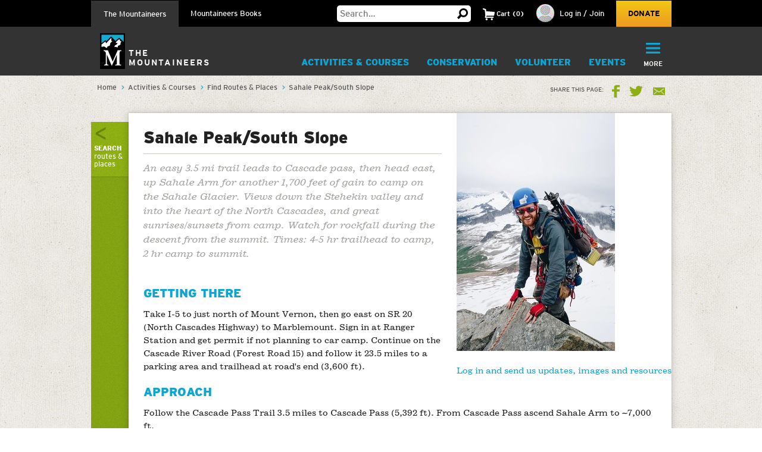

--- FILE ---
content_type: text/html; charset=utf-8
request_url: https://www.google.com/recaptcha/api2/anchor?ar=1&k=6LfFqtUSAAAAADPI71XlkVPZ9NH3yTgOzdYKxXWM&co=aHR0cHM6Ly93d3cubW91bnRhaW5lZXJzLm9yZzo0NDM.&hl=en&v=PoyoqOPhxBO7pBk68S4YbpHZ&theme=red&size=compact&anchor-ms=20000&execute-ms=30000&cb=pgq3vc8rtxya
body_size: 49307
content:
<!DOCTYPE HTML><html dir="ltr" lang="en"><head><meta http-equiv="Content-Type" content="text/html; charset=UTF-8">
<meta http-equiv="X-UA-Compatible" content="IE=edge">
<title>reCAPTCHA</title>
<style type="text/css">
/* cyrillic-ext */
@font-face {
  font-family: 'Roboto';
  font-style: normal;
  font-weight: 400;
  font-stretch: 100%;
  src: url(//fonts.gstatic.com/s/roboto/v48/KFO7CnqEu92Fr1ME7kSn66aGLdTylUAMa3GUBHMdazTgWw.woff2) format('woff2');
  unicode-range: U+0460-052F, U+1C80-1C8A, U+20B4, U+2DE0-2DFF, U+A640-A69F, U+FE2E-FE2F;
}
/* cyrillic */
@font-face {
  font-family: 'Roboto';
  font-style: normal;
  font-weight: 400;
  font-stretch: 100%;
  src: url(//fonts.gstatic.com/s/roboto/v48/KFO7CnqEu92Fr1ME7kSn66aGLdTylUAMa3iUBHMdazTgWw.woff2) format('woff2');
  unicode-range: U+0301, U+0400-045F, U+0490-0491, U+04B0-04B1, U+2116;
}
/* greek-ext */
@font-face {
  font-family: 'Roboto';
  font-style: normal;
  font-weight: 400;
  font-stretch: 100%;
  src: url(//fonts.gstatic.com/s/roboto/v48/KFO7CnqEu92Fr1ME7kSn66aGLdTylUAMa3CUBHMdazTgWw.woff2) format('woff2');
  unicode-range: U+1F00-1FFF;
}
/* greek */
@font-face {
  font-family: 'Roboto';
  font-style: normal;
  font-weight: 400;
  font-stretch: 100%;
  src: url(//fonts.gstatic.com/s/roboto/v48/KFO7CnqEu92Fr1ME7kSn66aGLdTylUAMa3-UBHMdazTgWw.woff2) format('woff2');
  unicode-range: U+0370-0377, U+037A-037F, U+0384-038A, U+038C, U+038E-03A1, U+03A3-03FF;
}
/* math */
@font-face {
  font-family: 'Roboto';
  font-style: normal;
  font-weight: 400;
  font-stretch: 100%;
  src: url(//fonts.gstatic.com/s/roboto/v48/KFO7CnqEu92Fr1ME7kSn66aGLdTylUAMawCUBHMdazTgWw.woff2) format('woff2');
  unicode-range: U+0302-0303, U+0305, U+0307-0308, U+0310, U+0312, U+0315, U+031A, U+0326-0327, U+032C, U+032F-0330, U+0332-0333, U+0338, U+033A, U+0346, U+034D, U+0391-03A1, U+03A3-03A9, U+03B1-03C9, U+03D1, U+03D5-03D6, U+03F0-03F1, U+03F4-03F5, U+2016-2017, U+2034-2038, U+203C, U+2040, U+2043, U+2047, U+2050, U+2057, U+205F, U+2070-2071, U+2074-208E, U+2090-209C, U+20D0-20DC, U+20E1, U+20E5-20EF, U+2100-2112, U+2114-2115, U+2117-2121, U+2123-214F, U+2190, U+2192, U+2194-21AE, U+21B0-21E5, U+21F1-21F2, U+21F4-2211, U+2213-2214, U+2216-22FF, U+2308-230B, U+2310, U+2319, U+231C-2321, U+2336-237A, U+237C, U+2395, U+239B-23B7, U+23D0, U+23DC-23E1, U+2474-2475, U+25AF, U+25B3, U+25B7, U+25BD, U+25C1, U+25CA, U+25CC, U+25FB, U+266D-266F, U+27C0-27FF, U+2900-2AFF, U+2B0E-2B11, U+2B30-2B4C, U+2BFE, U+3030, U+FF5B, U+FF5D, U+1D400-1D7FF, U+1EE00-1EEFF;
}
/* symbols */
@font-face {
  font-family: 'Roboto';
  font-style: normal;
  font-weight: 400;
  font-stretch: 100%;
  src: url(//fonts.gstatic.com/s/roboto/v48/KFO7CnqEu92Fr1ME7kSn66aGLdTylUAMaxKUBHMdazTgWw.woff2) format('woff2');
  unicode-range: U+0001-000C, U+000E-001F, U+007F-009F, U+20DD-20E0, U+20E2-20E4, U+2150-218F, U+2190, U+2192, U+2194-2199, U+21AF, U+21E6-21F0, U+21F3, U+2218-2219, U+2299, U+22C4-22C6, U+2300-243F, U+2440-244A, U+2460-24FF, U+25A0-27BF, U+2800-28FF, U+2921-2922, U+2981, U+29BF, U+29EB, U+2B00-2BFF, U+4DC0-4DFF, U+FFF9-FFFB, U+10140-1018E, U+10190-1019C, U+101A0, U+101D0-101FD, U+102E0-102FB, U+10E60-10E7E, U+1D2C0-1D2D3, U+1D2E0-1D37F, U+1F000-1F0FF, U+1F100-1F1AD, U+1F1E6-1F1FF, U+1F30D-1F30F, U+1F315, U+1F31C, U+1F31E, U+1F320-1F32C, U+1F336, U+1F378, U+1F37D, U+1F382, U+1F393-1F39F, U+1F3A7-1F3A8, U+1F3AC-1F3AF, U+1F3C2, U+1F3C4-1F3C6, U+1F3CA-1F3CE, U+1F3D4-1F3E0, U+1F3ED, U+1F3F1-1F3F3, U+1F3F5-1F3F7, U+1F408, U+1F415, U+1F41F, U+1F426, U+1F43F, U+1F441-1F442, U+1F444, U+1F446-1F449, U+1F44C-1F44E, U+1F453, U+1F46A, U+1F47D, U+1F4A3, U+1F4B0, U+1F4B3, U+1F4B9, U+1F4BB, U+1F4BF, U+1F4C8-1F4CB, U+1F4D6, U+1F4DA, U+1F4DF, U+1F4E3-1F4E6, U+1F4EA-1F4ED, U+1F4F7, U+1F4F9-1F4FB, U+1F4FD-1F4FE, U+1F503, U+1F507-1F50B, U+1F50D, U+1F512-1F513, U+1F53E-1F54A, U+1F54F-1F5FA, U+1F610, U+1F650-1F67F, U+1F687, U+1F68D, U+1F691, U+1F694, U+1F698, U+1F6AD, U+1F6B2, U+1F6B9-1F6BA, U+1F6BC, U+1F6C6-1F6CF, U+1F6D3-1F6D7, U+1F6E0-1F6EA, U+1F6F0-1F6F3, U+1F6F7-1F6FC, U+1F700-1F7FF, U+1F800-1F80B, U+1F810-1F847, U+1F850-1F859, U+1F860-1F887, U+1F890-1F8AD, U+1F8B0-1F8BB, U+1F8C0-1F8C1, U+1F900-1F90B, U+1F93B, U+1F946, U+1F984, U+1F996, U+1F9E9, U+1FA00-1FA6F, U+1FA70-1FA7C, U+1FA80-1FA89, U+1FA8F-1FAC6, U+1FACE-1FADC, U+1FADF-1FAE9, U+1FAF0-1FAF8, U+1FB00-1FBFF;
}
/* vietnamese */
@font-face {
  font-family: 'Roboto';
  font-style: normal;
  font-weight: 400;
  font-stretch: 100%;
  src: url(//fonts.gstatic.com/s/roboto/v48/KFO7CnqEu92Fr1ME7kSn66aGLdTylUAMa3OUBHMdazTgWw.woff2) format('woff2');
  unicode-range: U+0102-0103, U+0110-0111, U+0128-0129, U+0168-0169, U+01A0-01A1, U+01AF-01B0, U+0300-0301, U+0303-0304, U+0308-0309, U+0323, U+0329, U+1EA0-1EF9, U+20AB;
}
/* latin-ext */
@font-face {
  font-family: 'Roboto';
  font-style: normal;
  font-weight: 400;
  font-stretch: 100%;
  src: url(//fonts.gstatic.com/s/roboto/v48/KFO7CnqEu92Fr1ME7kSn66aGLdTylUAMa3KUBHMdazTgWw.woff2) format('woff2');
  unicode-range: U+0100-02BA, U+02BD-02C5, U+02C7-02CC, U+02CE-02D7, U+02DD-02FF, U+0304, U+0308, U+0329, U+1D00-1DBF, U+1E00-1E9F, U+1EF2-1EFF, U+2020, U+20A0-20AB, U+20AD-20C0, U+2113, U+2C60-2C7F, U+A720-A7FF;
}
/* latin */
@font-face {
  font-family: 'Roboto';
  font-style: normal;
  font-weight: 400;
  font-stretch: 100%;
  src: url(//fonts.gstatic.com/s/roboto/v48/KFO7CnqEu92Fr1ME7kSn66aGLdTylUAMa3yUBHMdazQ.woff2) format('woff2');
  unicode-range: U+0000-00FF, U+0131, U+0152-0153, U+02BB-02BC, U+02C6, U+02DA, U+02DC, U+0304, U+0308, U+0329, U+2000-206F, U+20AC, U+2122, U+2191, U+2193, U+2212, U+2215, U+FEFF, U+FFFD;
}
/* cyrillic-ext */
@font-face {
  font-family: 'Roboto';
  font-style: normal;
  font-weight: 500;
  font-stretch: 100%;
  src: url(//fonts.gstatic.com/s/roboto/v48/KFO7CnqEu92Fr1ME7kSn66aGLdTylUAMa3GUBHMdazTgWw.woff2) format('woff2');
  unicode-range: U+0460-052F, U+1C80-1C8A, U+20B4, U+2DE0-2DFF, U+A640-A69F, U+FE2E-FE2F;
}
/* cyrillic */
@font-face {
  font-family: 'Roboto';
  font-style: normal;
  font-weight: 500;
  font-stretch: 100%;
  src: url(//fonts.gstatic.com/s/roboto/v48/KFO7CnqEu92Fr1ME7kSn66aGLdTylUAMa3iUBHMdazTgWw.woff2) format('woff2');
  unicode-range: U+0301, U+0400-045F, U+0490-0491, U+04B0-04B1, U+2116;
}
/* greek-ext */
@font-face {
  font-family: 'Roboto';
  font-style: normal;
  font-weight: 500;
  font-stretch: 100%;
  src: url(//fonts.gstatic.com/s/roboto/v48/KFO7CnqEu92Fr1ME7kSn66aGLdTylUAMa3CUBHMdazTgWw.woff2) format('woff2');
  unicode-range: U+1F00-1FFF;
}
/* greek */
@font-face {
  font-family: 'Roboto';
  font-style: normal;
  font-weight: 500;
  font-stretch: 100%;
  src: url(//fonts.gstatic.com/s/roboto/v48/KFO7CnqEu92Fr1ME7kSn66aGLdTylUAMa3-UBHMdazTgWw.woff2) format('woff2');
  unicode-range: U+0370-0377, U+037A-037F, U+0384-038A, U+038C, U+038E-03A1, U+03A3-03FF;
}
/* math */
@font-face {
  font-family: 'Roboto';
  font-style: normal;
  font-weight: 500;
  font-stretch: 100%;
  src: url(//fonts.gstatic.com/s/roboto/v48/KFO7CnqEu92Fr1ME7kSn66aGLdTylUAMawCUBHMdazTgWw.woff2) format('woff2');
  unicode-range: U+0302-0303, U+0305, U+0307-0308, U+0310, U+0312, U+0315, U+031A, U+0326-0327, U+032C, U+032F-0330, U+0332-0333, U+0338, U+033A, U+0346, U+034D, U+0391-03A1, U+03A3-03A9, U+03B1-03C9, U+03D1, U+03D5-03D6, U+03F0-03F1, U+03F4-03F5, U+2016-2017, U+2034-2038, U+203C, U+2040, U+2043, U+2047, U+2050, U+2057, U+205F, U+2070-2071, U+2074-208E, U+2090-209C, U+20D0-20DC, U+20E1, U+20E5-20EF, U+2100-2112, U+2114-2115, U+2117-2121, U+2123-214F, U+2190, U+2192, U+2194-21AE, U+21B0-21E5, U+21F1-21F2, U+21F4-2211, U+2213-2214, U+2216-22FF, U+2308-230B, U+2310, U+2319, U+231C-2321, U+2336-237A, U+237C, U+2395, U+239B-23B7, U+23D0, U+23DC-23E1, U+2474-2475, U+25AF, U+25B3, U+25B7, U+25BD, U+25C1, U+25CA, U+25CC, U+25FB, U+266D-266F, U+27C0-27FF, U+2900-2AFF, U+2B0E-2B11, U+2B30-2B4C, U+2BFE, U+3030, U+FF5B, U+FF5D, U+1D400-1D7FF, U+1EE00-1EEFF;
}
/* symbols */
@font-face {
  font-family: 'Roboto';
  font-style: normal;
  font-weight: 500;
  font-stretch: 100%;
  src: url(//fonts.gstatic.com/s/roboto/v48/KFO7CnqEu92Fr1ME7kSn66aGLdTylUAMaxKUBHMdazTgWw.woff2) format('woff2');
  unicode-range: U+0001-000C, U+000E-001F, U+007F-009F, U+20DD-20E0, U+20E2-20E4, U+2150-218F, U+2190, U+2192, U+2194-2199, U+21AF, U+21E6-21F0, U+21F3, U+2218-2219, U+2299, U+22C4-22C6, U+2300-243F, U+2440-244A, U+2460-24FF, U+25A0-27BF, U+2800-28FF, U+2921-2922, U+2981, U+29BF, U+29EB, U+2B00-2BFF, U+4DC0-4DFF, U+FFF9-FFFB, U+10140-1018E, U+10190-1019C, U+101A0, U+101D0-101FD, U+102E0-102FB, U+10E60-10E7E, U+1D2C0-1D2D3, U+1D2E0-1D37F, U+1F000-1F0FF, U+1F100-1F1AD, U+1F1E6-1F1FF, U+1F30D-1F30F, U+1F315, U+1F31C, U+1F31E, U+1F320-1F32C, U+1F336, U+1F378, U+1F37D, U+1F382, U+1F393-1F39F, U+1F3A7-1F3A8, U+1F3AC-1F3AF, U+1F3C2, U+1F3C4-1F3C6, U+1F3CA-1F3CE, U+1F3D4-1F3E0, U+1F3ED, U+1F3F1-1F3F3, U+1F3F5-1F3F7, U+1F408, U+1F415, U+1F41F, U+1F426, U+1F43F, U+1F441-1F442, U+1F444, U+1F446-1F449, U+1F44C-1F44E, U+1F453, U+1F46A, U+1F47D, U+1F4A3, U+1F4B0, U+1F4B3, U+1F4B9, U+1F4BB, U+1F4BF, U+1F4C8-1F4CB, U+1F4D6, U+1F4DA, U+1F4DF, U+1F4E3-1F4E6, U+1F4EA-1F4ED, U+1F4F7, U+1F4F9-1F4FB, U+1F4FD-1F4FE, U+1F503, U+1F507-1F50B, U+1F50D, U+1F512-1F513, U+1F53E-1F54A, U+1F54F-1F5FA, U+1F610, U+1F650-1F67F, U+1F687, U+1F68D, U+1F691, U+1F694, U+1F698, U+1F6AD, U+1F6B2, U+1F6B9-1F6BA, U+1F6BC, U+1F6C6-1F6CF, U+1F6D3-1F6D7, U+1F6E0-1F6EA, U+1F6F0-1F6F3, U+1F6F7-1F6FC, U+1F700-1F7FF, U+1F800-1F80B, U+1F810-1F847, U+1F850-1F859, U+1F860-1F887, U+1F890-1F8AD, U+1F8B0-1F8BB, U+1F8C0-1F8C1, U+1F900-1F90B, U+1F93B, U+1F946, U+1F984, U+1F996, U+1F9E9, U+1FA00-1FA6F, U+1FA70-1FA7C, U+1FA80-1FA89, U+1FA8F-1FAC6, U+1FACE-1FADC, U+1FADF-1FAE9, U+1FAF0-1FAF8, U+1FB00-1FBFF;
}
/* vietnamese */
@font-face {
  font-family: 'Roboto';
  font-style: normal;
  font-weight: 500;
  font-stretch: 100%;
  src: url(//fonts.gstatic.com/s/roboto/v48/KFO7CnqEu92Fr1ME7kSn66aGLdTylUAMa3OUBHMdazTgWw.woff2) format('woff2');
  unicode-range: U+0102-0103, U+0110-0111, U+0128-0129, U+0168-0169, U+01A0-01A1, U+01AF-01B0, U+0300-0301, U+0303-0304, U+0308-0309, U+0323, U+0329, U+1EA0-1EF9, U+20AB;
}
/* latin-ext */
@font-face {
  font-family: 'Roboto';
  font-style: normal;
  font-weight: 500;
  font-stretch: 100%;
  src: url(//fonts.gstatic.com/s/roboto/v48/KFO7CnqEu92Fr1ME7kSn66aGLdTylUAMa3KUBHMdazTgWw.woff2) format('woff2');
  unicode-range: U+0100-02BA, U+02BD-02C5, U+02C7-02CC, U+02CE-02D7, U+02DD-02FF, U+0304, U+0308, U+0329, U+1D00-1DBF, U+1E00-1E9F, U+1EF2-1EFF, U+2020, U+20A0-20AB, U+20AD-20C0, U+2113, U+2C60-2C7F, U+A720-A7FF;
}
/* latin */
@font-face {
  font-family: 'Roboto';
  font-style: normal;
  font-weight: 500;
  font-stretch: 100%;
  src: url(//fonts.gstatic.com/s/roboto/v48/KFO7CnqEu92Fr1ME7kSn66aGLdTylUAMa3yUBHMdazQ.woff2) format('woff2');
  unicode-range: U+0000-00FF, U+0131, U+0152-0153, U+02BB-02BC, U+02C6, U+02DA, U+02DC, U+0304, U+0308, U+0329, U+2000-206F, U+20AC, U+2122, U+2191, U+2193, U+2212, U+2215, U+FEFF, U+FFFD;
}
/* cyrillic-ext */
@font-face {
  font-family: 'Roboto';
  font-style: normal;
  font-weight: 900;
  font-stretch: 100%;
  src: url(//fonts.gstatic.com/s/roboto/v48/KFO7CnqEu92Fr1ME7kSn66aGLdTylUAMa3GUBHMdazTgWw.woff2) format('woff2');
  unicode-range: U+0460-052F, U+1C80-1C8A, U+20B4, U+2DE0-2DFF, U+A640-A69F, U+FE2E-FE2F;
}
/* cyrillic */
@font-face {
  font-family: 'Roboto';
  font-style: normal;
  font-weight: 900;
  font-stretch: 100%;
  src: url(//fonts.gstatic.com/s/roboto/v48/KFO7CnqEu92Fr1ME7kSn66aGLdTylUAMa3iUBHMdazTgWw.woff2) format('woff2');
  unicode-range: U+0301, U+0400-045F, U+0490-0491, U+04B0-04B1, U+2116;
}
/* greek-ext */
@font-face {
  font-family: 'Roboto';
  font-style: normal;
  font-weight: 900;
  font-stretch: 100%;
  src: url(//fonts.gstatic.com/s/roboto/v48/KFO7CnqEu92Fr1ME7kSn66aGLdTylUAMa3CUBHMdazTgWw.woff2) format('woff2');
  unicode-range: U+1F00-1FFF;
}
/* greek */
@font-face {
  font-family: 'Roboto';
  font-style: normal;
  font-weight: 900;
  font-stretch: 100%;
  src: url(//fonts.gstatic.com/s/roboto/v48/KFO7CnqEu92Fr1ME7kSn66aGLdTylUAMa3-UBHMdazTgWw.woff2) format('woff2');
  unicode-range: U+0370-0377, U+037A-037F, U+0384-038A, U+038C, U+038E-03A1, U+03A3-03FF;
}
/* math */
@font-face {
  font-family: 'Roboto';
  font-style: normal;
  font-weight: 900;
  font-stretch: 100%;
  src: url(//fonts.gstatic.com/s/roboto/v48/KFO7CnqEu92Fr1ME7kSn66aGLdTylUAMawCUBHMdazTgWw.woff2) format('woff2');
  unicode-range: U+0302-0303, U+0305, U+0307-0308, U+0310, U+0312, U+0315, U+031A, U+0326-0327, U+032C, U+032F-0330, U+0332-0333, U+0338, U+033A, U+0346, U+034D, U+0391-03A1, U+03A3-03A9, U+03B1-03C9, U+03D1, U+03D5-03D6, U+03F0-03F1, U+03F4-03F5, U+2016-2017, U+2034-2038, U+203C, U+2040, U+2043, U+2047, U+2050, U+2057, U+205F, U+2070-2071, U+2074-208E, U+2090-209C, U+20D0-20DC, U+20E1, U+20E5-20EF, U+2100-2112, U+2114-2115, U+2117-2121, U+2123-214F, U+2190, U+2192, U+2194-21AE, U+21B0-21E5, U+21F1-21F2, U+21F4-2211, U+2213-2214, U+2216-22FF, U+2308-230B, U+2310, U+2319, U+231C-2321, U+2336-237A, U+237C, U+2395, U+239B-23B7, U+23D0, U+23DC-23E1, U+2474-2475, U+25AF, U+25B3, U+25B7, U+25BD, U+25C1, U+25CA, U+25CC, U+25FB, U+266D-266F, U+27C0-27FF, U+2900-2AFF, U+2B0E-2B11, U+2B30-2B4C, U+2BFE, U+3030, U+FF5B, U+FF5D, U+1D400-1D7FF, U+1EE00-1EEFF;
}
/* symbols */
@font-face {
  font-family: 'Roboto';
  font-style: normal;
  font-weight: 900;
  font-stretch: 100%;
  src: url(//fonts.gstatic.com/s/roboto/v48/KFO7CnqEu92Fr1ME7kSn66aGLdTylUAMaxKUBHMdazTgWw.woff2) format('woff2');
  unicode-range: U+0001-000C, U+000E-001F, U+007F-009F, U+20DD-20E0, U+20E2-20E4, U+2150-218F, U+2190, U+2192, U+2194-2199, U+21AF, U+21E6-21F0, U+21F3, U+2218-2219, U+2299, U+22C4-22C6, U+2300-243F, U+2440-244A, U+2460-24FF, U+25A0-27BF, U+2800-28FF, U+2921-2922, U+2981, U+29BF, U+29EB, U+2B00-2BFF, U+4DC0-4DFF, U+FFF9-FFFB, U+10140-1018E, U+10190-1019C, U+101A0, U+101D0-101FD, U+102E0-102FB, U+10E60-10E7E, U+1D2C0-1D2D3, U+1D2E0-1D37F, U+1F000-1F0FF, U+1F100-1F1AD, U+1F1E6-1F1FF, U+1F30D-1F30F, U+1F315, U+1F31C, U+1F31E, U+1F320-1F32C, U+1F336, U+1F378, U+1F37D, U+1F382, U+1F393-1F39F, U+1F3A7-1F3A8, U+1F3AC-1F3AF, U+1F3C2, U+1F3C4-1F3C6, U+1F3CA-1F3CE, U+1F3D4-1F3E0, U+1F3ED, U+1F3F1-1F3F3, U+1F3F5-1F3F7, U+1F408, U+1F415, U+1F41F, U+1F426, U+1F43F, U+1F441-1F442, U+1F444, U+1F446-1F449, U+1F44C-1F44E, U+1F453, U+1F46A, U+1F47D, U+1F4A3, U+1F4B0, U+1F4B3, U+1F4B9, U+1F4BB, U+1F4BF, U+1F4C8-1F4CB, U+1F4D6, U+1F4DA, U+1F4DF, U+1F4E3-1F4E6, U+1F4EA-1F4ED, U+1F4F7, U+1F4F9-1F4FB, U+1F4FD-1F4FE, U+1F503, U+1F507-1F50B, U+1F50D, U+1F512-1F513, U+1F53E-1F54A, U+1F54F-1F5FA, U+1F610, U+1F650-1F67F, U+1F687, U+1F68D, U+1F691, U+1F694, U+1F698, U+1F6AD, U+1F6B2, U+1F6B9-1F6BA, U+1F6BC, U+1F6C6-1F6CF, U+1F6D3-1F6D7, U+1F6E0-1F6EA, U+1F6F0-1F6F3, U+1F6F7-1F6FC, U+1F700-1F7FF, U+1F800-1F80B, U+1F810-1F847, U+1F850-1F859, U+1F860-1F887, U+1F890-1F8AD, U+1F8B0-1F8BB, U+1F8C0-1F8C1, U+1F900-1F90B, U+1F93B, U+1F946, U+1F984, U+1F996, U+1F9E9, U+1FA00-1FA6F, U+1FA70-1FA7C, U+1FA80-1FA89, U+1FA8F-1FAC6, U+1FACE-1FADC, U+1FADF-1FAE9, U+1FAF0-1FAF8, U+1FB00-1FBFF;
}
/* vietnamese */
@font-face {
  font-family: 'Roboto';
  font-style: normal;
  font-weight: 900;
  font-stretch: 100%;
  src: url(//fonts.gstatic.com/s/roboto/v48/KFO7CnqEu92Fr1ME7kSn66aGLdTylUAMa3OUBHMdazTgWw.woff2) format('woff2');
  unicode-range: U+0102-0103, U+0110-0111, U+0128-0129, U+0168-0169, U+01A0-01A1, U+01AF-01B0, U+0300-0301, U+0303-0304, U+0308-0309, U+0323, U+0329, U+1EA0-1EF9, U+20AB;
}
/* latin-ext */
@font-face {
  font-family: 'Roboto';
  font-style: normal;
  font-weight: 900;
  font-stretch: 100%;
  src: url(//fonts.gstatic.com/s/roboto/v48/KFO7CnqEu92Fr1ME7kSn66aGLdTylUAMa3KUBHMdazTgWw.woff2) format('woff2');
  unicode-range: U+0100-02BA, U+02BD-02C5, U+02C7-02CC, U+02CE-02D7, U+02DD-02FF, U+0304, U+0308, U+0329, U+1D00-1DBF, U+1E00-1E9F, U+1EF2-1EFF, U+2020, U+20A0-20AB, U+20AD-20C0, U+2113, U+2C60-2C7F, U+A720-A7FF;
}
/* latin */
@font-face {
  font-family: 'Roboto';
  font-style: normal;
  font-weight: 900;
  font-stretch: 100%;
  src: url(//fonts.gstatic.com/s/roboto/v48/KFO7CnqEu92Fr1ME7kSn66aGLdTylUAMa3yUBHMdazQ.woff2) format('woff2');
  unicode-range: U+0000-00FF, U+0131, U+0152-0153, U+02BB-02BC, U+02C6, U+02DA, U+02DC, U+0304, U+0308, U+0329, U+2000-206F, U+20AC, U+2122, U+2191, U+2193, U+2212, U+2215, U+FEFF, U+FFFD;
}

</style>
<link rel="stylesheet" type="text/css" href="https://www.gstatic.com/recaptcha/releases/PoyoqOPhxBO7pBk68S4YbpHZ/styles__ltr.css">
<script nonce="5QqrK-KeYalsvVBHiLuU9A" type="text/javascript">window['__recaptcha_api'] = 'https://www.google.com/recaptcha/api2/';</script>
<script type="text/javascript" src="https://www.gstatic.com/recaptcha/releases/PoyoqOPhxBO7pBk68S4YbpHZ/recaptcha__en.js" nonce="5QqrK-KeYalsvVBHiLuU9A">
      
    </script></head>
<body><div id="rc-anchor-alert" class="rc-anchor-alert"></div>
<input type="hidden" id="recaptcha-token" value="[base64]">
<script type="text/javascript" nonce="5QqrK-KeYalsvVBHiLuU9A">
      recaptcha.anchor.Main.init("[\x22ainput\x22,[\x22bgdata\x22,\x22\x22,\[base64]/[base64]/[base64]/[base64]/[base64]/UltsKytdPUU6KEU8MjA0OD9SW2wrK109RT4+NnwxOTI6KChFJjY0NTEyKT09NTUyOTYmJk0rMTxjLmxlbmd0aCYmKGMuY2hhckNvZGVBdChNKzEpJjY0NTEyKT09NTYzMjA/[base64]/[base64]/[base64]/[base64]/[base64]/[base64]/[base64]\x22,\[base64]\\u003d\\u003d\x22,\x22w5ZuMhVYLMKpDljClsOHwqDCtHzCoxQYYH8IDsKyUMO2woXDtThWUV3CqMOrGMOVQE5aCxt9w7vCg1QDLWQYw47Do8O4w4dbwoLDlWQQfQcRw73DghEGwrHDicO0w4wIw5cuMHDCk8Oya8OGw58yOMKiw7RWcSHDgcO9YcOtZ8OXYxnCu1fCngrDjE/CpMKqJ8KWM8OBPWXDpTDDqzDDkcOOwpjChMKDw7AvV8O9w75hJh/DoHfCiHvCgmfDuxU6V3HDkcOCw7DDs8KNwpHCvmNqRlfCtENzbMKuw6bCocKgwrjCvAnDqQYfWEIYN31CTEnDjnbCh8KZwpLCs8KcFsOawovDicOFdVDDqnLDh0/[base64]/H2MNdRBlwoTCkMOzwrRfZ8OkwqIaw7MJw7HCh8OZCCdSPkDCn8O6w5/CkUzDpsOqUMK9AMO+QRLCpcKff8OXJcKvWQrDqBQ7eXnClMOaO8KTw5fDgsK2IsOIw5QAw6E2wqTDgzJFfw/DlEXCqjJEEsOkecK3a8OOP8KULsK+wrsPw5bDiybCm8OqXsOFwoTCmW3CgcOTw7gQcm80w5k/[base64]/CtsOUwozDo8KMeMOTMwbCvsOGIMKjHxJHcHN+Tz/CjWxgw4DCoXnDgEPCgMOhBsOTb0Q7A37Dn8K3w4U/CwLChMOlwqPDiMKlw5ovP8K1woNGQsKKKsOSU8Oew77Du8K/LWrCvgNSDVgRwok/ZcOqcDhRUMOowozCg8OcwoMkE8O6w6LDpxQPwprDvsOWw4rDgMKzwpxcw4TCu2zDsB3Cn8KcwoDCr8OlwojChcOJwqLCk8KzYWYjMsKBw6Z2wr08bGTDkHLCn8Kxwr/DvcOjLsK2wozChcO2K3V1awkCC8KUZcO7w7LCmE/[base64]/Dshx/I13CrAUuQ8KEPMKqK8KxP2/[base64]/WzRGwqzCqMOmw73DgnR6wrojwpDCkDbDkD9lNsKGw5DDi8KkwpBrKg/DnnfDncKXwrR9wqY3w4lxwoUgwrsneyjCmWlVZBsSKsKYYErDlMO1CUrCpGE7YHVgw64qwonCmgEcwrBbWyXDqBtJw4bDk3dFw4HDlkPDqzkcZMOLw6vDvWcbwr3Dt3tPw5ceIMKWSsK7XcKFBMKCHsKWKGQ2w5cvw7/DqykUCjI0wqnCtMK7HDdAwr/Dh08Fwqozw4LDiyvCjCPCtTbDtsOnVsO7w51NwqQpw5sWCcO1wq3Cl3MMQMOMWFzDoXLDisOEVRfDhClhYGRVb8KiAjcpwqEEwrDDjHRlw5jDk8K1w67CvwM8IsKnwpTDucOzwrl1wrctNkwIfAjCpA/DkT/DhVfClsKiM8KJwr3DkRDClFQNw7c1K8KNG3nCnMK5w5HCl8KkBcKbdj5+wptvwqocw49Rwr06ScKtKQ0VJBhDSsOoBVbDncKYw4JTwpnDnypcw6oDwostwod+eGJlOmkKA8OFVDbClmzDi8OOf3RZwpDDu8OQw6cgwpvDg2IUSSQXw6/CvcKLPMOCHMKyw6p5cUfCjAPCuEJTwopYG8Kkw7fDusKwBcK3YHrDocOta8OgDMKkNhHCmsOgw6DCiibDuSd2wqAOSMKNwocQw6nCm8OBBz7CqsOEwqcjHDB/wr4bSB1qw4NNVsO1wrjDs8OJSHgeFQbDqcKgw4nDpn/[base64]/fDVFw6t3a8O1b8Kpw6sGw4VXKcKwfCUwwpJFwqHDlcOhHEEiw4rCjMO2w7nDosOuOAPDnkM/w43DiBIPeMObPWsXYGfCnhTDmhs7w7wMFWBBwqV1R8OvVyRlw4HDuxzDucKxw4hNworDq8OHwo3CsT4+JsK/[base64]/Cn8KdTMKbfUVXwq/DvhnCpw4RWcK+w45sQMOmVHFgwqU8Z8O7WsKXfsODB2I+wp0kwoXCrsOjwpzDqcK/wqtbwpXDrcOPYcKOb8KUG3fCgTrDvV3CkSsTwo7DrcKNw5dFwpXDuMK3KsOBw7V7w43ClMO/w6jDjsKBw4fDlw/Ci3fDl3VJAsKkIMOiVTBXwotywoZMwqHDp8O5IWLDs3VRFcKPAjzDoxgSKsKdwpzCpsOJwr3CkcKZI17DosKzw60Fw4rClXTDqTdzwp/Dsm0cwofCrcO/RMK/wr/DvcK/UhQQwpPCjE4EOsO0wpQPTsOmw5AGH199IMOXecKpSXfDslkqwqUOw4nCpMKywrwJFsOywpzCssKbwrfDnVTComtswo/DicKSwqPDp8KFU8Khwot9X2ZOb8OHw4LCvT8eDBbCuMOZQndEwp3DthBCwqFBScKjFMK/[base64]/[base64]/[base64]/w63Cq8KmwqPCrsKYSsO4KcOQw5YVwrzDgcKowp0Nw5/CjjwEFsKIFsKASQjCtMO8M1LCmsOMw6czw4pew68dD8O1RsKow4QFw5PChFHDlcKuwpTClcOYMAsFw6sCeMOcbcK/AMOZcsOOR3rCjDcgw67Dt8Otwr3DuW1mZ8OkYB0ucMOzw4xFwoFmDUjDujB9w5lmw6/Cj8KQw7EtO8OPwqfCgcOIBmHCs8KDw6UOw556w5sfGMKIwq5yw4NdIS/DiBLCvcK6w7sDw7xlw5jChcK/NMOYDwrDpcO8H8O1J1fCqcKmFy3CplVdQxrDuQ/CuU0racOgP8KOwo3DrMKCZcKUwrgbw4cGCEUWwoUZw7zCosOvWsKrw4wnw7kzYcOAwr3CpcOFw6ouOcKuwrlLwo/CvR/CjcOdw7jDhsKSw6hHbMOdXsKTwrTDl0rCrcKYwpQTGCAldW7Cl8KtX042ccKVWmnCpcO0wr/DrUYyw53DmXrCjnbCsiJmD8KlwoLCtlZXwoXCjixMw4HCt2DClMKvD0YnwqzCi8Kjw7/DslrCucOCIsOwel0QVCYDUsOEw77Ck1hiHkTDv8OqwpbCscKCS8KvwqFtaQTDq8OUPglHwpfCt8Omwphzw6Q9wp7CncKmS08GWsOLHMOew6vCk8O/[base64]/w6o0WsK/QcOBw5x2w7UcwqvCnMKOfALDmSXCjTQVwq/CiW/DqsKiW8KCwoNMZ8KUNDs6w60SYsOnOz8cHFhEwrLCqMO+w6bDk2UzV8KDwo18P0/[base64]/DjcKbEcK4IMOfQULDrMOVMmLDoMO+Oycyw5EJfXMGwot4w5MPKsOwwr8ow6TCrMOowrc9CW3CqllsClLCplvDvcOUw5/[base64]/fxjCrzxoY8OaSUDDisKPwqfDghnChMONw6zCjMK2wpwyacKKc8OHOMOiwqbCvmBnwpp+wovCkmltOMKCNMKRRh3CrQY8OMKBw7nDp8OFC2kkA0PCpm/[base64]/wrvCtWQUwprCrSDChsOBN1NffwcLwqnCl8O3w63CqMKSw5AGdgF/dUIIwp3CjGbDqFfCg8Kkw5vDgsO2VV3DtFDCs8OHw6rDisKywp8IVxHDkhdRNGbCscO5OjrCn3HCp8KAw67CuEEVZgYyw6HDrX3Clj1hCH54w7TDsydhcBhLJ8KEKMOnWh3DtsKqRMOgw4kJV3J+wprCrcOGB8KZQD0VOMOTw7XCnzjCtkt/wpbCisOMworDqMOZwpvCusKJwoczw7zChsKVO8O9wobCvQ1NwpUlSCjDuMKaw6vDt8KbA8OcPX3Du8O+c0bDk2zDn8Kww6IfJMKYw4vDvFXDh8KLcTdrFcKUZsOowq3DqcK8wpYYwqvDiUMbw5nDn8K+w7NZScOlUsKqT2nClcOTFMKMwqAEPF4mQ8K/[base64]/CkcOfwrXDssKVBsKTLFNPw57DsCouOsKUw4PCoHcBMmvCsBRywol8IsK0HHbDtcKmC8KZRw18YSEzEMOMCwHCvcO2wrghNHISwpDCv1JmwrPDrsObYGQTYzJ3w4lwwoLDjMOew6/CpAjDqsOOKsK3wozCmQHDiXLDsC1Gb8KkFAbCnsKrNcOFwopTwovCvzfCmcKHwo56wr5MwqXCgERUZcK+JF8Pwph2w4M+wonCuFcqR8ONw5xNw67DksK9w53Dih4tEijDnMKqwoIKw5fCpxdtc8O4CcKjw5paw74eQVTDqcO/wovDvgBewpvCsk4sw43DrxIkwoDDrUFZwrlHaS3Do2rDncOCwr/[base64]/[base64]/[base64]/CmQ7ChcOMw6XDr8K0E8K0w4Rowql8KUdmB8O0w5k0w43Dr8O1wqvCkl7DnMOSPBpfZ8K1KBZFeQISVgTDujUTwqbCkWwWX8K+KcKIwp7CthfCkDELwokTEsOPFXMtwqh2FwXDnMO2w6h6wrF0e0DDvX0Jc8KSw6BsGMO5FGfCmsKdwqvDlg/DpsOEwqRyw7hPfsOpZ8Kww7rDrcK/RjzCjMOww63CgcOWEATCrVHDpQUCwr4XwoLCrcOSSnfDvx3CsMKyKSfDgsO5wrxXMsOPwoomw5taGkknc8KAdn/[base64]/N37Dn0/DlGMIcMKkGMK5wrDDhX8Iw77CtcKmw4UhIyXDrX1vER7DvRUCwqDDlVTCo2bCmQdawogqwoXCoksMJm8kTMK0IkIGRcOVwpgiwpc/w5MJwr4JTDDDgwd6NMKfQcKHw47DrcOTwpnCkhQnScKhwqMYUsOzU14eVkwbwrEewotcwojDlMKvIcOfw5jDhMKjZSAIAn7DuMOxwrQKw5p7wpnDgifCrsK3wqdCwr/CsQvCgcOvLjw5eXbDv8OFDyM/[base64]/CosOkN1LDv8O2wp1OJsOVwo7CrCN9bcKNEwjDvXPCk8OFUjRUwqp7aHfDqhoFwovCtB/[base64]/DhcOJw4wjfD1MwqDDmVBBwqJyUcO0w73CuHBkw5HDhcKePMOwHzDClXfCr15Xw5xjw5QaC8ObVkN3wqPCkcO8wp7DtMOcwp/DmcOZC8KvZsKawrDCusKewo/DusOBKMOfwpM0woByJMOEw7XCq8OXwpnDsMKawoXCjghow47CgXhKEDvCqSHDvSILwqPDlMOwf8OWwp3DpsKBw5dTfWXCkDvClcKwwrDCrxkGwqFNBcODwqTCmcKMw6bDkcK6K8OwX8K8w7/DpsOow5PCrwPCqWQuw5nDhBTCslwYw7vCtjMDwp/[base64]/Dj11lDm45OcOMwpwIdcOyw7AaTgPCusKoW1vDisOCw7tuw5/DhsKNw5piZTQGw5DCsnF9w65pYQsSw67DncKPw67DhcKswp4zwrDChgodwr/DlcK+T8Oww6RKM8OfDDXDtWHCscKcw4/[base64]/wpDCucO7HcKKd8O5clJVBRkHL8KZwpIBw68CZEw/a8OEN1w4IgLDkz5zUcK3DjsIPcKFDF3CpHbCol41w5thw4/CrsOGw7ddw6HDiD0Rdzhmwp/CisOAw4fCjnjDpATDusOVwrBnw4TCmAFLwqPCqV/DvcK4w6/DkEIBw4cww71jw4TCgl/Dt27DrFvDqsKRGhTDr8O8wozDsUMawqsgOMKvwpVfPMOSe8OSw6LDg8O/[base64]/DuMK9w7bCicOHCMOHSFLCvMORwoomJmlaHcOJP1HCmcKowo3ChsOUQMK9wqnDhULDjsKOwojDqEh6w4/CncKlPMOIaMOHXz5SJ8KtKRN2LyrCkTZww6RSElpmT8OLw6nDuV/[base64]/DsMO4w57Ck8KRecO4woQTwpktwpcnwoHDtMKdwozDkMK3HMK9AANmSkxcDMOSwpx+wqUfwoIkwqXClQ0hfWxeQsKtOsKGVHnCucOeT0B7wr7Cv8ORw7DCj27DmDbCocOvwpPCosKqw4w/[base64]/[base64]/ClGfCt8KgYnVADcKhw5RZAHHDo8KHwpx8AXbDq8OvWMOVKl0BEMKXLyQfS8O+TsOZMkFBM8KRw6PDkMKyFMKkYBEFw7bDhQwKw5zDlx3DnMKdw64TD0XCu8KmcMKACMOoQMKRIwBPw4kQw6nClDjDisOsHW/DrsKMwqjDmcKXFcK7HxMbFcKFw5rDlQg7HxANwprDhMOvO8OEEVlQL8OJwqvCmMKhw6pEw5/[base64]/DowTCisOhw4TDt8OSe8O3woDDv8OYHMKswp7Dg8OEwo8zacOsw68Xw73CqBAdwq0ew6czwpIzZC7CsjF3w60IYsOrasOZYcKlwrl+HsKoc8O2w53Cr8OkGMKFw6/CrwNpQSbCrVTDnhnCjMKTwoBewqYOwrEvDsK9wpJpwoVVE3LDlsONwqXCjsK9wrzDicOnw7bDt27Co8O2w5JKw6Ruw6vDlXDCsSnCog0iS8OAw6hHw6DCjRbDiSjCvSI0DWzDiEHDsVBNw4xVX2jCnsONw53DisO+wrVdCsOPEcOKHMKAf8Khwoxlw4cjJcKIw6FBwr/Cql8vIcOaR8K8GMKuCiTCj8KrHzPCnsKFwqDCn3jCinMGXcOPwojCtX0Bbih0wqPCucO8wp45wo8ywovCkDIUw5nDlsKywoonHzPDpsK9OglRV3/[base64]/CsMKMwoBqwofDmUxBG3cdK1szw7gXw6bDmQfCnTvCqlYiw7w/MXwFZgHDm8Kta8Opw44FUiQQPkjDm8KkWxxUWBUEWsO7bsKLBQxyeDbCiMOOQMKoPUF1PytYQ3MFwo7DihdVEcKwwojCjSLCmhJgw6JawqUYERQaw5zCuwHCiwvDhsKLw6tsw7IVYsO5w78Ewq/Cn8KSZ2fDlMOIEcKUCcKCwrPDo8OhwpbDnBzDqy5WFDPCk3xjQWPDpMOnw7Ydwr3DrcKTwqjDhBZnwr4WHnrDoTYbwqDDhSHDhkxZw6fDikfDu1rCpsK9w7NYG8OAGcOGw6fCp8OWLlUcwoXCrMOQFjEFVcO4ah3DtQwQwqzDv0xCPMOYwrxJTy/Dh2Q0w7bDnsO2w4oYw7Rgw7PDpsKlwoMXK1vDq0FCwrZEwoPCosO3LcOqw77DssOpVBlTw6B7EcKkDEnDpGJcKnHCpsKaUl/Dk8Knw6fDgh9DwqbCvcOjwp0aw5fCtMOfw5fCvMKDJMOpTHQdW8OcwrsFWELCocOswojCl2nDlcOTw6jChMKmUApwWQvCqRTCvcKcAQTDrj/[base64]/wq3CnmV1w7DClWAqSMKaYxFFw5fDmgjDvsK2wr/Ct8K5w64uJcKYwpjCs8KgSMOWwqEmw5jDo8KywprDgMKwKkpmwqZmeCnDhVbCrCvChGXDix3Dl8OSSFMDwrzCsy/DvUQBNAbCicOtSMO4woPCkcOkNcKTw67CuMOUw6x8YkUFS1NsTAE1w5/DqsOqwqjDlEQ1XBIzw5LCnAJIasO7S2psQcKqHW1sTRTDm8K8wqQXEi3CtTLDlWXCncOmWsOww6sodMOYwrTDu0/CjBbCmXPCvMKhDHNjwq5JwrDDpGnDjT5Yw51pJnABRsKULcOZw5nCuMOiXgXDnsKvZMOCwpcJbcKjwqE3wr3DsQYEScKNaxVma8OQwpBDw7nCgjrCnXAIL2bDv8K/woEYwqHCp1/[base64]/CrsOzck1jEMKzw6PDk0s4w7nCgMO4UcOPw7xUOcK/a1DDvsOxwp3CoXrCvTA+w4I7PkENwpXCtSg5w7RKw7vDucKRw6HDkcKhCkgOwqdXwpJmHsKZRkfCvAnCqykdw6nClsKfWcKNWHZbw7F6wqPCuBNNYBgOBQtIw57Cr8KmO8OIwozDjsKdaicvNxdlFnzDpyPDuMOBe1XChMO/UsKKY8Ojw4omw5FPwqnCp0l5AsO6wq81XcOzw5/ChcOwTsOvXEvCtcKjLFbCocOAHcKEw4TDsVXCo8KVw5/DlxrChg/CoXbDiRwBwo8gw5kXTsO5wp0TVgl+wqDDky/DrMOPVsKjHm3DksOww5zCkFwpwqQCesO1w5YXw5JcLsKsUcOJwpROf24EI8O8w7luZ8Knw7DCpsO2DcK7G8Ouwp3Cm282Hw8Iw4YsSVjDlwPDs1NIwp7DkRxUPMOzw7rDkcO7wr5fw5/Cm2VoCMOLf8ODwrhsw5zDvMOBwrzCn8Kzw6TCjcKdR0fCtj5ST8KZQlBYK8O+JcKvwrrDrsO2ci/ClF/DnyTCsgBKwodnw7wfP8OmwrrDtH0JJAF/[base64]/Cnw/DpMKnwqMbOcKSwqpfw49lEkF/[base64]/Ch8KWUMKowq5rwp7Ch8OXBBPCk8OSdT1nwq9/HTPDnXHChyrCmlHDrHFNw7R7w5dIw6c+w6oww6/CtsOtEsOiC8KTwq3Cm8K6woJ1ScKXIDzCusKqw6zCm8KxwpkqG2DCrEjClMOaaRAnw7LDlsOXFhTCnGHDojVWw6jDu8OiezZJSkMRw5sIw47CkRJAw5FZcMO3wqo2w6cQw4/DqT1Nw6ZrwojDhVR4OcKtPsO9K2fDknkAf8OJwoJTw47CrDZXwo90wrgAWcKsw79BwojDocKNwqQ5QEHCmlfCs8O3ZkXCqsK5Pn/ClsKnwpQnf2IJIAFDw5sffcOONDlSHF4dP8KXCcKXw7U5QTnDny42w7w7wo5xwrnCjSvCkcOmWnMSL8KWMXN9FUnDnFVBDcKww40vRcKUQE7CrmoBPRfDjsO6w4/Dm8KRw4DDiUrCi8K7LnjCtsO7w5DDrMKSw7pnAV4Uw7N0KsKewpNDw7Y+NMOGHhvDicKEw73DrcOiworDlA1cw4ApP8Oqwq/DmCrDrMO/[base64]/ClsKyBU/[base64]/DpcK9w7DCsn9zw6tew4QkcsKmwrPDkxrDsl03Z3pmwrzCriPCgDjCmQl/wpLCuC/Dt28iw60Gw6HDpUPCtcKoVcKcwqbDpcOqw7MKHxBwwrdHOsK9wpLCjlPCvMKWw4MFwqPCpMKWw4DDuj5mwqDDm396PMOPFVh9wqHClsOCw6rDlxJSUsOiA8O9wp1cdsOpI3dOwpsqOsOHw7RgwoEHw5/Ch1Anw6DDn8Kiw4vCoMK2dXIuL8OHPTvDiH3DhCdIwpTCl8KJwpbCuQ3DmsK3ehvDpsK7w7jCv8OSaVbCkhvChA4rwovDjcOlEMK0U8Kdwp9MwqTDnsOVwo0jw5PCicKfw5DCsSDDk2R0UcKswqhNBC/CtcOMw7rCrcK6w7HCj1/DtcKCw4HDp1nCuMKUwrTDosOgw7RSK1hQFcOaw6E/[base64]/LcKOVsOPwpnDt8OMw7vDrjbCncKeX2sjw47DuhPCikbDqXrDn8Knwp1vwqTCrcOxwoV5fCpBLsK5SFUrw5PCtktZeB9ZZMOJQcOswr/DsDcVwr3Dihdow4bDpcOKwqN1wrnCsy7Cq1fCt8KPbcKFMsOMwqt/w6FFwoXCkMKkfnxrKhjCpcK6w49/w5DClRh3w5VqM8OcwpzDo8KOWsKRwrXDicKHw6cJw4lSFHpkwpM5cgnDjXjDhsOiMH3CoErDoDdteMO4wq7Dnj0Jw5TCjcOjKRU1wqTDpcKfI8OWJWvDtV7CiQhWw5RjRDHDnMOtw7Q3IVbDq0PDlsOWGXrCtMKwKBBdD8KVFEN/wpHDpMKHcT4iwoV6ChRJw4IaLyTDpMKhwodVJcODw5DCrsOKLgXDk8Okw73DkU/DtMOiw60gw7cyH3DCnsKXf8OEQBbChMOMIibCsMOsw4VoWgIUw6EoE0Etd8OlwqpTwq/Cm8O7w5ZIfjzCh1sgwoAIw5UKw4kYw6AIw4LCucO2w4EKdsKNCDnDtMKYwrpGwqvDq17DpcOSw5MKPUhMw63Dv8K9w40WAm92w6fCrUjCsMOrVMOaw6TCsX9wwoJgwro3wqLCssO4w5lUbUrDtBfCsxrCpcOTCcKvwq87wr7DrsO7Ny3Cl0/CuzXCjWzCtMOFdsOBfMOibk3DucKzwpTCgMOWSMKKw6DDtcO8DMKlHcK4ecO1w4RFUcOLHcOjwrPCsMKawrs7wopLwroWw600w5rDscKqw6XCo8KVRjsOOgB9dkBawpUEw4XDlsOPw7DCiG/ChsOpKBkLwpJXCmQrw5l+GEzDpB3CqSU+wrAnw6xOwrdMw4sVwoLDmwp0X8O7w6DDvQNQwqzCgFHCjcK7R8KWw63Cl8KdwovDmMOvw7/[base64]/CuMKdwrzCpBdMTiBxwo9iw5fDokjCn2jDsi9OwqrDuG/DuXnDmgHDocOjwpA+w61WJVDDrsKRw5YHw5gpPsK5w4LDlMKxwobCsjcAw4XDjsKhOMO8wrzDkcOZw69Sw57CgsKSw60dwqvCrcO2w7x2wpvCkmASwrbCtsKUw6xDw7Agw5khfMODVRDDrHDDjcOtwqxBwo/DtcOZaUPCpsKew6fCjlFIEMKbw4hZwqjCq8Ksf8OrRB3CvQLDvwjDgX54K8K0eVfCnsO0wr4zwpoURMOAwrXCgzvDmsOZBn3Dq2ZhAMKUScK+HT/CmT3CtyPDnUk0IcKcwqLCtWdXMkl7bzNidGpuw7tdAz3DnFHDkMK0w7PCgkIdbUbDpRYiJEXCrMOrw7MEc8KPUiYLwr1VLlJUw63Dr8Oqw6XCjgIMwrxUXQAYwp9bw4LCiCMNwrhJIsKGwpzClsOMw6wTw6hUCMOnwo3Du8K9FcOmwoXDo1PDryLCp8OKwr/DqRY4MSFOwq/CjCPCq8KkECTCogx7w6PDmSTDpjQww6R0wp7DgMOUw4howqrCgAnDssODwo8XOy8zwpkAL8OIw7LCizXDgEPDigbCsMOewqRgwq/DtcOkwoHCow4wV8ODwqbCkcKywqwAc17DhMOAw6IyAMKKwrrCo8OJw6jCsMKNwqvDj0/DoMKxwr06w6xHw5BHBsO5D8OVwrxQd8OEw5PCgcKpwrQ3TS1ofF/DjhbCsk/DvRTClkkwEMKBTMOpYMKHczcIw548NWDClifCkMKONMKlwqrDs2B2wpkSAMOjJsOFwpBNbMOeesKLGG9cwolkIhVeTsKLw6jDqz/CvTdYw7TDh8KQaMOKw4HDnzTCqcKuJcOzFyF1P8KIS0hjwoMswrQPw45xw7YVw7VKaMOUw70mw6rDscKPwrwOwoHDkkAgdcKXX8OODsKSw6nDqXkVVsONc8KRBWjCmlHCqkXDqXozTmrChhsNw7nDrwLCpEIXf8KBw6LDsMKYw7XCrhE+X8OHNi09w4RXw7PDiS/ChcKqwp8fw5rDkMOnUsKuE8K+asKXVMK+woRWJMOhMnljY8KUw6LDvcO7wqPCvcK2w6XCqMOmRllWKmnCocORTDNPKzBnfitAwovCnMKLAVfCvsKFLjTCkXtEw447w6nChcOmw4pUFMK8wqUTcEfCp8OLw6UCAT3Dgidrw7jDicKuw4zCkx/CimDCnsK5w4oSw5QePxMzw67DoyvCpsKmw7tUw4nCh8KrTcOowpVkwppjwoLCr1nDu8ODG3rDrMO0wpHDn8KXdMO1w4J0wo1dZGALbgxDGkvDs1pFw5MIw5jDhsKFw6vDjcOlcMOMwqAPN8KrVMKSwp/ClUAYZCrDuGXCg1vDvcKMworDmcOHwpogw4BSSkfDqw7DqAjChjnDl8Kbw7kpMsK1w4lCbMKUOMOBL8Ozw6bCnMKYw69SwoBJw73CgR1pw41lwrDDlS1YUsOjZ8Kbw5/[base64]/Cj3UAIgEYbF/Dmj7DvibCmU4TwoLDjTQQw4jCoT/[base64]/Cj3URw7tQc2TDoQ3DrQA5w5AJKiLDgw8Iw7dnwqBJHcKgVCNdw4UbTsOOG3wiw547w6PCt2Y0w64Pw55Aw5zDnStdDgo3GsKrScKtEMKeei8veMOpw6jCncKmw4MkCcKjY8KLw5rDnMO6GcOCw5XDjVpNAcKWCDQ2XsKMwrN1Yy/DncKqwqEMSG9PwrdBbsOew5R7ZMOrwr/DllAEXHMsw6cswpU3N2c2WcOaTcKqJQzDtsKQwoHCtU0IK8KtbXYkwr/DlcK3A8KBecK1wod1wonCpx4ewrE2fE/DglwOw54JFmTCqcOmXDFjfQbDsMO9EyLCqRPDmDR0dB1WwpnDm23CnW1Iwp3DuS8xwrUowqAxCMOMw7FpAW7DhcKew4tSKiwREsOOw4PDtF0LEifDujTCssOMwotqw6PDgxvDk8OMRcOnwrDCmsO7w5UHw4Uaw5fCk8Ofw7JYwrN6w7XCi8OCIcO+dMKtSQkMKMO7w6/CpMOQN8Otw4nCp3TDkMK9TyvDi8O8Jh9wwoJ9Z8O/QsO6C8OvEsKQwo/DpiZAwotnw4cSwrc2w7jChMKKwp3Dq0rDiX3DrWZLQcOFbMOCwqs9w5LDnBLDscOmS8O+wpgMcmoLw4s1woITbcKgw6M6NB4yw5PCtXgpYcOGf1jCn0tdwooYKAHDi8KKSMKVw73ChTZMw7XCo8K0Zi/[base64]/[base64]/wpgxwoDCscOkfX/Ds8KEKcO9HsOmw5nCgjMuWsK1wroyNVzCqmjCvinCrsKDwoFIWXjCgsKdw6/DlUdBIcOEw5HDm8KFXmLDi8OPwqhlG3dzw6s9w4fDvMO6KMOjw4PChsKvw70cw7lEwr0Vw4HDh8K2aMOjbUDCk8K/RE4QDnHCsD5EbCPDtsOWSMOtwrsGw5Bpw7B4w4zCpcKbwrtqw6rDucKJw5Nhw4zCrsOxwoQEFMOLOMOBYsOHDlh1ChnCk8OuLMK9w4HDv8Kww6jCqHI5wpLCqD00a1fCr23Ch2DCvsOJAU3DksKbERYUw7nCnsKfwqRuSsOWw7suw4Ebw70YEytWRsOxwq4Two/Cl33DmMKUBAXCmT3DlcKFwpVKf1FpMQDDoMOgC8KjQcKGW8OZw4ItwpDDhMOVBsOKwrZXFMO1On7DizhEwofCoMOUw4crw7rCosK/wqctUMKsRcKONsKUdMOsBwHCjhpowqNdwrjDp31kw6zDrMO6wrvDri1SYsOawoNFVVcOwopWw4FIeMKiccKMw7/[base64]/ClsOTw70OOlEsEcKXPlPCvEPCnUcxwrLDiMOlw7zCrRzDpQxjOT1jHcKSw7ENQcOCw799w4NOc8KvwqHDkMOXw7Zxw4jCuSZvCBnCicOuw5h5ccO+w7zDvMKvw7rChRgTwp9gAAkkWDAiw5hxwophwoxLHcKsEMO6w6nDnkdCecO4w4/DkcK9FlFLw4/Ck2bDqVbDjQTDpMKzdy8eHsOqe8Kww55jw7nDmlPDlcOhwqnCosKVw7UmRUZ8a8OXUivCssOlDyx6w5kxwrPCtsOBw53CvMKEwpTCpSkmw4rCvMKOw49+wq/DjBcowrbDn8Kxwop8wpsMA8K9DsOLw6PDqkJ4XQJSwrzDucKDwrTCnE/DoHzDmTbCuFDDnUrDuFYGwqACWSLCicKrw4LCj8O+wq1jGwDCpcKUw4nDsEBfPsKHw77CsSMDwox4GgwNwoA8IFnDimAAw5ENMGJmwqfCmh4Rw7JZH8KTexvDr1PCmcOUw6PDvMKEcMK/wrcDwr/DrMOKwo0lMsOIw6/Dm8K1E8K7JgTDjMOLXDHChmw8E8KJw4XDhsOJb8OeNsKUwr7CgBzDkRDCuAvChAPCncODASsOw5Exw47DosK8PHbDqmPCoCYuw6HClMKhMsKXwoYrw7xlwqzCgMOcSsO3JUPCjsKDw4/DlgTDo0LDpsKvw59AIsObD3E1UMKSG8KuFMOxHRk/[base64]/CgCLDml3DkzTCsMKewqnCn8K4fcKGFz7DglhOwphUdsOOwr46wqgLUsOZBBLDrsKiW8Krw6XDusKMdm09NMKGwoTDgE1ywqnCr2/CqMOqeMO+NhHDoznDn3/[base64]/Cj8ODA8KnTMOrBUE4wqc6wpHCocOVcMKGBl11PsOVFzrDokvCpkrDgMKVRMKLw6s+OMOJw7HCrxwfwrLCi8ODacKhwpvCsArDiUV8wqEjw7kJwr1hwpQZw75zQMK/ScKCwqXCu8OnJMKjBDHDnlY6XMOpwpzDjcOOw7w8S8OKR8KfwqPDpsOEUTNbwrTDjEjDnsOAOsOYwqDCjy/Cm3VddsOlNQJfLsOEw74Xw4Mbwo3CuMOJMS4lw7vChirCu8KjWxFHw5bCnBTCnMObwo3DlV3Cthg7URHDhDJvMcKwwq/DkTbDjsO4TmLDq0BvNWQHdMKjQH/DpsObwrtAwr0Lw4d6FcKiwoPDicOgw7rDtUfCploxOcK8NcOrC1nCpcO6fWIHcsOsU096MRTDisO+wp/DrHXDkMKswqgkw6cHw64KwrJibAzCqsOCf8K4AMO/IsKAfsK/wpsCw4JbezksFBIxw5vDjGTClllfwrvCj8O7bwQpBVXDtcOKAFJjKcKXcwjCl8KoRAIBwrkww6/CusOEQmnCtDLDk8KFw7TCgsKkZ0rCqn3DlEzCvMOSC1rDujsJHSfCtRVWw7jDjsOTcSvCvAQ8w5XCoMKsw43Ct8OmfmBRJQEWNMOcwp85YMKpB1puwqEVw77Dlm/DvMKLw7MsfU5/w5hVwptNw4DDmTbCjsKnw716wrtyw6fDj2QDPGLDgHvCompHZBAGX8O1wrtXE8KJwovCscKtPsOAwonCs8KsGUZdMhPDq8OCwrILPAfConUqJX8OEMKKVXzClsKtw61CGDhLMgDDoMK8BcKnHcKRw4DDr8OVKHHDtl7DtAo3w5PDosOmX1rClyQkaH/CmQp/w7B1AcO/WTLDmw7CocK1UFRqC0bClVsVw7YgJ0Q+wp8Gwqg8cxXDgcOFworDilMiRcOUMcKVS8KyTlxBSsKrFsKlw6Yqw6XCoTsVDxDDimc7JsKIfkR/ICwQH2U2GhTCuE/DpWTDiR8IwrkWwrMrS8KwBm0yMcKRw7XCisORw6LCinpvwqoUQsKrJcOzTk7CoVFfw7UOFGzDqwDCpMO6w6fCtUt5Uh/DkjdEI8OAwr5BEWdnUENVRn9BM3fCvHLCtcKNDi/DoC/DnhbCgyPDuA3DrRLCuHDDs8OPD8KXO0zDssOIbUkSODRjeHnCuUs1RSdbdsKOw7nDpcOMIsOoSMONPsKlUhouZVBVw4vCm8OuEQZGwo3Du33CgsOaw4DDqmrDolo9w7BAwrJ0bcO3w4XDqUgPw5fDlj/Co8OdMcOUw4IJLsKbbHJbEMKow4VIwpXDj0zDgcOlw7jCksKSwog/wp3CrmvDsMKjFMO1w4rCkMOlwqvCrWvDvGRnamzDqSsrw7M7w7/CvQDDtMKUw7zDmRYMHsKQw43DhcKKBcKnwqYFw47DvsOMw6zDgsOdwqjDq8OGGRU8QREAw6x2HsOlNMOOSARHezxcw4DDk8OTwrlkw67DuT8LwrkpwqPCuw/ChyBlw4vDpR7CgcOmdBRbcTTCu8KuNsOTw7s/asKGwqnCvBHCucKsG8OlPAXDjQUuwpvCoy3CuSIyScK6wqHDrCXClsOKKcKIWlIBQ8OKw6YrQALCmiHCo1ZgIcKRE8O0w4rDgmbCrsKcSRvCunXCmVs2JMKZw4DCky7CvzrCsg7Dn2vDmk/CnzpWXAjCp8KrXsOHwrnDhcK9Twolw7XDn8ONwqVsdlIdb8KTwrNjAcOHw5lUwqrCosK9F1UFwpvCnHolwqLDtQJ/wqcOw4ZtbXfDtsOqw6jCtMKjawPCnAHCocOCM8OdwpBFZDfDh07Do1QkB8O6w7RHb8KLL1TCr3vDrEh1w5cRHCnDrcOywqs4wqXDo3vDuF8sHyd0FMOteyRZw7E+a8KFw5EmwpAKXREPwp8Xw7rCg8KbK8Kfw6fDpTLDhEh/[base64]/Du8OZw6bCgMO3wr5/WMOoFMO3dMOfVsOwwqo7P8O6TSlmwobDmh07w518w5HDlQfDgsOqU8OSARjDq8Kcw4HDsgdCwr0EDgMDw6IjX8KiEsKew4ZOAxt/wqVoAR3Dp2NcbcOFczYzfMKdw5fCsQhhJsKmBcKHEcK5GCnDigjDvMOawr/DmsKywq/DnsKmUsObwqADV8O5w7Egwr/CmisOw5Rnw7PDjQ7Dvys0EsORM8OSTQlKwpYiRMKMCMKjWSR1Ll7DoR/DlGjDmRPDscOAS8OTwo/Dhh59wpEJBsKOFTPCp8Odw5JZSFIrw54yw4VffsO/w5YQLDDCigo4woM1woklVWEvw7jDr8OQVVvCrj/CgsKuYsKiGcKhZg15UsKew5XCpcOywpk1XsOFwqgXFwYdZy3Do8KLwrR8wp41McOtw7EaERpBJATDoSp/[base64]/Dh8KhIcK9ecOhw4XCnMKYeUvDisKkw77Dixk8wrlpw7jCrcKPMsKoLcKAMBU6wrRgTsO/A3AcwrrDizfDnGNKwqxNIzjDr8K5NV1gGS3DvMOGwoIAMsKJw5LCgMOjw4PDlRsaWHnCsMO/[base64]/cS7DrQZsWsOjcsOIw5PDusOew4/CjwTClkfDk1F1w7fCpyjCqsOSwrLDnB7DrcKWwphFw5pcw6IcwrYvNjnCgR7DtWQlw6bChSRXKMODwrgOwp5MIMK+w4/[base64]/wqnDjGp3w7EcTxR9BUh8wrF/RlIxOUQLCVfCtzBAw67DhQXCj8KOw77CvFR0JkAYwo/DgXXCvMKqw6dNw6dwwqHDkcKRwr4uVhjCqsK2wrY6wpZHwr7CqsKEw67CmW1tTzktw4JhSFgHdhXCtMKYw6R+ZVNoTBQqwqfCnhPDoWbDnm3CvSnDq8OtS2oKw5LDrDVUw6TDi8O7Ai/Dp8O/[base64]/X8OBwr1GR8OBw4XCuMKNZcK6FcO4wqwhworDkFnCqcKyW3sjJSXDs8KxK8ONwqvDoMKUYQ3CqwPDpERxwrDCqcOyw59Ww6PCkmfCqSbDkBJcRnsFPcKtccOcVMOLw4YbwrMlLhDDlEcMw601KwvDusOvwrgbdMOtwqcvZ2NmwqVUw5QWdcOsbzTDhnY/esODWRU1OsO9wq5Jw7fCn8O5SSLChgrDtQzDosO/YjjDmcOpwr7CrifDnsOywp7DsA5Fw77CmsK8FUJiwqAcw50PCSvDnwFMGcOIw6VAwrPDgE1wwop0esODbMKKwqTCg8K1wqTCv1MAwp1WwqnCpMOywp/Dr0LChMOjC8KNw73CsSpTJEofTgnClMKJwoxrw4QEw7U6NcKLPcKmwo7DlhTClRxRw61kFkfDicKiwq4GWElvZ8KpwqMQZcO3V1dFw5QGwoJiBSLDmcOWwp7CrcK5BCB/wqTDicKbwpLDoSnDiWvDuXnCvMODw5Z/[base64]/DlsKVwr0mAR7Du8KvTEJGd8KnwqbCqcKUw6LDncOKwqHDpsOew53CuWxyScKVwpozXQAVw7nDk1/CvsKEw47Co8O0FcORw73CtsOlw5zCgDF8wo8DKMOUw61WwrVBw5TDnMODCEfCoXfChzZ4wrwVN8Otwp/[base64]/DgnQhIcOoWBMawoHCtMOLw4Q6w5wowr8qwrTDusO8bcOESsKgwot2wpTDkX7Ct8OsSm50T8OkNcOkUFRNZGPChcOffcKiw71xNsKfwqR4wrpTwrtnNMKgwozCgcOaw7AmLcKMeMOSbw/Dg8Khw5DDn8KbwrnCpENCGcKlwoXCt3QUwpLDjsOOK8OKw6jCgcOTZl5Lw5vCpR5Swq3CksKuJ0QOesKgUQDDocOPw4jDjQFZEMKtD2fDscKycgA+XsOTT1Jgw5rCjHQJw71NJHTDm8KswojDkMODw6HDnMOSc8OLw4TCjsOG\x22],null,[\x22conf\x22,null,\x226LfFqtUSAAAAADPI71XlkVPZ9NH3yTgOzdYKxXWM\x22,0,null,null,null,0,[21,125,63,73,95,87,41,43,42,83,102,105,109,121],[1017145,942],0,null,null,null,null,0,null,0,1,700,1,null,0,\[base64]/76lBhnEnQkZnOKMAhmv8xEZ\x22,0,0,null,null,1,null,0,1,null,null,null,0],\x22https://www.mountaineers.org:443\x22,null,[2,1,1],null,null,null,0,3600,[\x22https://www.google.com/intl/en/policies/privacy/\x22,\x22https://www.google.com/intl/en/policies/terms/\x22],\x22g0x32/sFfZaLVveLapqSq0pYiowbf0stDdzCkRXMl+k\\u003d\x22,0,0,null,1,1768990129227,0,0,[193],null,[226],\x22RC-2slbuI0PW8lROQ\x22,null,null,null,null,null,\x220dAFcWeA6Ar0cANVH2Xeam0cp-rOLFxmiufwZHSnm3_b2CEYxHCg4r9G1tTKKfN03uMlgJoCbN2Zb6JNhQtV1SwxGfBZyC6sEAOQ\x22,1769072928994]");
    </script></body></html>

--- FILE ---
content_type: text/html; charset=utf-8
request_url: https://www.google.com/recaptcha/api2/anchor?ar=1&k=6LfFqtUSAAAAADPI71XlkVPZ9NH3yTgOzdYKxXWM&co=aHR0cHM6Ly93d3cubW91bnRhaW5lZXJzLm9yZzo0NDM.&hl=en&v=PoyoqOPhxBO7pBk68S4YbpHZ&theme=red&size=compact&anchor-ms=20000&execute-ms=30000&cb=k6h44j23lzzl
body_size: 49211
content:
<!DOCTYPE HTML><html dir="ltr" lang="en"><head><meta http-equiv="Content-Type" content="text/html; charset=UTF-8">
<meta http-equiv="X-UA-Compatible" content="IE=edge">
<title>reCAPTCHA</title>
<style type="text/css">
/* cyrillic-ext */
@font-face {
  font-family: 'Roboto';
  font-style: normal;
  font-weight: 400;
  font-stretch: 100%;
  src: url(//fonts.gstatic.com/s/roboto/v48/KFO7CnqEu92Fr1ME7kSn66aGLdTylUAMa3GUBHMdazTgWw.woff2) format('woff2');
  unicode-range: U+0460-052F, U+1C80-1C8A, U+20B4, U+2DE0-2DFF, U+A640-A69F, U+FE2E-FE2F;
}
/* cyrillic */
@font-face {
  font-family: 'Roboto';
  font-style: normal;
  font-weight: 400;
  font-stretch: 100%;
  src: url(//fonts.gstatic.com/s/roboto/v48/KFO7CnqEu92Fr1ME7kSn66aGLdTylUAMa3iUBHMdazTgWw.woff2) format('woff2');
  unicode-range: U+0301, U+0400-045F, U+0490-0491, U+04B0-04B1, U+2116;
}
/* greek-ext */
@font-face {
  font-family: 'Roboto';
  font-style: normal;
  font-weight: 400;
  font-stretch: 100%;
  src: url(//fonts.gstatic.com/s/roboto/v48/KFO7CnqEu92Fr1ME7kSn66aGLdTylUAMa3CUBHMdazTgWw.woff2) format('woff2');
  unicode-range: U+1F00-1FFF;
}
/* greek */
@font-face {
  font-family: 'Roboto';
  font-style: normal;
  font-weight: 400;
  font-stretch: 100%;
  src: url(//fonts.gstatic.com/s/roboto/v48/KFO7CnqEu92Fr1ME7kSn66aGLdTylUAMa3-UBHMdazTgWw.woff2) format('woff2');
  unicode-range: U+0370-0377, U+037A-037F, U+0384-038A, U+038C, U+038E-03A1, U+03A3-03FF;
}
/* math */
@font-face {
  font-family: 'Roboto';
  font-style: normal;
  font-weight: 400;
  font-stretch: 100%;
  src: url(//fonts.gstatic.com/s/roboto/v48/KFO7CnqEu92Fr1ME7kSn66aGLdTylUAMawCUBHMdazTgWw.woff2) format('woff2');
  unicode-range: U+0302-0303, U+0305, U+0307-0308, U+0310, U+0312, U+0315, U+031A, U+0326-0327, U+032C, U+032F-0330, U+0332-0333, U+0338, U+033A, U+0346, U+034D, U+0391-03A1, U+03A3-03A9, U+03B1-03C9, U+03D1, U+03D5-03D6, U+03F0-03F1, U+03F4-03F5, U+2016-2017, U+2034-2038, U+203C, U+2040, U+2043, U+2047, U+2050, U+2057, U+205F, U+2070-2071, U+2074-208E, U+2090-209C, U+20D0-20DC, U+20E1, U+20E5-20EF, U+2100-2112, U+2114-2115, U+2117-2121, U+2123-214F, U+2190, U+2192, U+2194-21AE, U+21B0-21E5, U+21F1-21F2, U+21F4-2211, U+2213-2214, U+2216-22FF, U+2308-230B, U+2310, U+2319, U+231C-2321, U+2336-237A, U+237C, U+2395, U+239B-23B7, U+23D0, U+23DC-23E1, U+2474-2475, U+25AF, U+25B3, U+25B7, U+25BD, U+25C1, U+25CA, U+25CC, U+25FB, U+266D-266F, U+27C0-27FF, U+2900-2AFF, U+2B0E-2B11, U+2B30-2B4C, U+2BFE, U+3030, U+FF5B, U+FF5D, U+1D400-1D7FF, U+1EE00-1EEFF;
}
/* symbols */
@font-face {
  font-family: 'Roboto';
  font-style: normal;
  font-weight: 400;
  font-stretch: 100%;
  src: url(//fonts.gstatic.com/s/roboto/v48/KFO7CnqEu92Fr1ME7kSn66aGLdTylUAMaxKUBHMdazTgWw.woff2) format('woff2');
  unicode-range: U+0001-000C, U+000E-001F, U+007F-009F, U+20DD-20E0, U+20E2-20E4, U+2150-218F, U+2190, U+2192, U+2194-2199, U+21AF, U+21E6-21F0, U+21F3, U+2218-2219, U+2299, U+22C4-22C6, U+2300-243F, U+2440-244A, U+2460-24FF, U+25A0-27BF, U+2800-28FF, U+2921-2922, U+2981, U+29BF, U+29EB, U+2B00-2BFF, U+4DC0-4DFF, U+FFF9-FFFB, U+10140-1018E, U+10190-1019C, U+101A0, U+101D0-101FD, U+102E0-102FB, U+10E60-10E7E, U+1D2C0-1D2D3, U+1D2E0-1D37F, U+1F000-1F0FF, U+1F100-1F1AD, U+1F1E6-1F1FF, U+1F30D-1F30F, U+1F315, U+1F31C, U+1F31E, U+1F320-1F32C, U+1F336, U+1F378, U+1F37D, U+1F382, U+1F393-1F39F, U+1F3A7-1F3A8, U+1F3AC-1F3AF, U+1F3C2, U+1F3C4-1F3C6, U+1F3CA-1F3CE, U+1F3D4-1F3E0, U+1F3ED, U+1F3F1-1F3F3, U+1F3F5-1F3F7, U+1F408, U+1F415, U+1F41F, U+1F426, U+1F43F, U+1F441-1F442, U+1F444, U+1F446-1F449, U+1F44C-1F44E, U+1F453, U+1F46A, U+1F47D, U+1F4A3, U+1F4B0, U+1F4B3, U+1F4B9, U+1F4BB, U+1F4BF, U+1F4C8-1F4CB, U+1F4D6, U+1F4DA, U+1F4DF, U+1F4E3-1F4E6, U+1F4EA-1F4ED, U+1F4F7, U+1F4F9-1F4FB, U+1F4FD-1F4FE, U+1F503, U+1F507-1F50B, U+1F50D, U+1F512-1F513, U+1F53E-1F54A, U+1F54F-1F5FA, U+1F610, U+1F650-1F67F, U+1F687, U+1F68D, U+1F691, U+1F694, U+1F698, U+1F6AD, U+1F6B2, U+1F6B9-1F6BA, U+1F6BC, U+1F6C6-1F6CF, U+1F6D3-1F6D7, U+1F6E0-1F6EA, U+1F6F0-1F6F3, U+1F6F7-1F6FC, U+1F700-1F7FF, U+1F800-1F80B, U+1F810-1F847, U+1F850-1F859, U+1F860-1F887, U+1F890-1F8AD, U+1F8B0-1F8BB, U+1F8C0-1F8C1, U+1F900-1F90B, U+1F93B, U+1F946, U+1F984, U+1F996, U+1F9E9, U+1FA00-1FA6F, U+1FA70-1FA7C, U+1FA80-1FA89, U+1FA8F-1FAC6, U+1FACE-1FADC, U+1FADF-1FAE9, U+1FAF0-1FAF8, U+1FB00-1FBFF;
}
/* vietnamese */
@font-face {
  font-family: 'Roboto';
  font-style: normal;
  font-weight: 400;
  font-stretch: 100%;
  src: url(//fonts.gstatic.com/s/roboto/v48/KFO7CnqEu92Fr1ME7kSn66aGLdTylUAMa3OUBHMdazTgWw.woff2) format('woff2');
  unicode-range: U+0102-0103, U+0110-0111, U+0128-0129, U+0168-0169, U+01A0-01A1, U+01AF-01B0, U+0300-0301, U+0303-0304, U+0308-0309, U+0323, U+0329, U+1EA0-1EF9, U+20AB;
}
/* latin-ext */
@font-face {
  font-family: 'Roboto';
  font-style: normal;
  font-weight: 400;
  font-stretch: 100%;
  src: url(//fonts.gstatic.com/s/roboto/v48/KFO7CnqEu92Fr1ME7kSn66aGLdTylUAMa3KUBHMdazTgWw.woff2) format('woff2');
  unicode-range: U+0100-02BA, U+02BD-02C5, U+02C7-02CC, U+02CE-02D7, U+02DD-02FF, U+0304, U+0308, U+0329, U+1D00-1DBF, U+1E00-1E9F, U+1EF2-1EFF, U+2020, U+20A0-20AB, U+20AD-20C0, U+2113, U+2C60-2C7F, U+A720-A7FF;
}
/* latin */
@font-face {
  font-family: 'Roboto';
  font-style: normal;
  font-weight: 400;
  font-stretch: 100%;
  src: url(//fonts.gstatic.com/s/roboto/v48/KFO7CnqEu92Fr1ME7kSn66aGLdTylUAMa3yUBHMdazQ.woff2) format('woff2');
  unicode-range: U+0000-00FF, U+0131, U+0152-0153, U+02BB-02BC, U+02C6, U+02DA, U+02DC, U+0304, U+0308, U+0329, U+2000-206F, U+20AC, U+2122, U+2191, U+2193, U+2212, U+2215, U+FEFF, U+FFFD;
}
/* cyrillic-ext */
@font-face {
  font-family: 'Roboto';
  font-style: normal;
  font-weight: 500;
  font-stretch: 100%;
  src: url(//fonts.gstatic.com/s/roboto/v48/KFO7CnqEu92Fr1ME7kSn66aGLdTylUAMa3GUBHMdazTgWw.woff2) format('woff2');
  unicode-range: U+0460-052F, U+1C80-1C8A, U+20B4, U+2DE0-2DFF, U+A640-A69F, U+FE2E-FE2F;
}
/* cyrillic */
@font-face {
  font-family: 'Roboto';
  font-style: normal;
  font-weight: 500;
  font-stretch: 100%;
  src: url(//fonts.gstatic.com/s/roboto/v48/KFO7CnqEu92Fr1ME7kSn66aGLdTylUAMa3iUBHMdazTgWw.woff2) format('woff2');
  unicode-range: U+0301, U+0400-045F, U+0490-0491, U+04B0-04B1, U+2116;
}
/* greek-ext */
@font-face {
  font-family: 'Roboto';
  font-style: normal;
  font-weight: 500;
  font-stretch: 100%;
  src: url(//fonts.gstatic.com/s/roboto/v48/KFO7CnqEu92Fr1ME7kSn66aGLdTylUAMa3CUBHMdazTgWw.woff2) format('woff2');
  unicode-range: U+1F00-1FFF;
}
/* greek */
@font-face {
  font-family: 'Roboto';
  font-style: normal;
  font-weight: 500;
  font-stretch: 100%;
  src: url(//fonts.gstatic.com/s/roboto/v48/KFO7CnqEu92Fr1ME7kSn66aGLdTylUAMa3-UBHMdazTgWw.woff2) format('woff2');
  unicode-range: U+0370-0377, U+037A-037F, U+0384-038A, U+038C, U+038E-03A1, U+03A3-03FF;
}
/* math */
@font-face {
  font-family: 'Roboto';
  font-style: normal;
  font-weight: 500;
  font-stretch: 100%;
  src: url(//fonts.gstatic.com/s/roboto/v48/KFO7CnqEu92Fr1ME7kSn66aGLdTylUAMawCUBHMdazTgWw.woff2) format('woff2');
  unicode-range: U+0302-0303, U+0305, U+0307-0308, U+0310, U+0312, U+0315, U+031A, U+0326-0327, U+032C, U+032F-0330, U+0332-0333, U+0338, U+033A, U+0346, U+034D, U+0391-03A1, U+03A3-03A9, U+03B1-03C9, U+03D1, U+03D5-03D6, U+03F0-03F1, U+03F4-03F5, U+2016-2017, U+2034-2038, U+203C, U+2040, U+2043, U+2047, U+2050, U+2057, U+205F, U+2070-2071, U+2074-208E, U+2090-209C, U+20D0-20DC, U+20E1, U+20E5-20EF, U+2100-2112, U+2114-2115, U+2117-2121, U+2123-214F, U+2190, U+2192, U+2194-21AE, U+21B0-21E5, U+21F1-21F2, U+21F4-2211, U+2213-2214, U+2216-22FF, U+2308-230B, U+2310, U+2319, U+231C-2321, U+2336-237A, U+237C, U+2395, U+239B-23B7, U+23D0, U+23DC-23E1, U+2474-2475, U+25AF, U+25B3, U+25B7, U+25BD, U+25C1, U+25CA, U+25CC, U+25FB, U+266D-266F, U+27C0-27FF, U+2900-2AFF, U+2B0E-2B11, U+2B30-2B4C, U+2BFE, U+3030, U+FF5B, U+FF5D, U+1D400-1D7FF, U+1EE00-1EEFF;
}
/* symbols */
@font-face {
  font-family: 'Roboto';
  font-style: normal;
  font-weight: 500;
  font-stretch: 100%;
  src: url(//fonts.gstatic.com/s/roboto/v48/KFO7CnqEu92Fr1ME7kSn66aGLdTylUAMaxKUBHMdazTgWw.woff2) format('woff2');
  unicode-range: U+0001-000C, U+000E-001F, U+007F-009F, U+20DD-20E0, U+20E2-20E4, U+2150-218F, U+2190, U+2192, U+2194-2199, U+21AF, U+21E6-21F0, U+21F3, U+2218-2219, U+2299, U+22C4-22C6, U+2300-243F, U+2440-244A, U+2460-24FF, U+25A0-27BF, U+2800-28FF, U+2921-2922, U+2981, U+29BF, U+29EB, U+2B00-2BFF, U+4DC0-4DFF, U+FFF9-FFFB, U+10140-1018E, U+10190-1019C, U+101A0, U+101D0-101FD, U+102E0-102FB, U+10E60-10E7E, U+1D2C0-1D2D3, U+1D2E0-1D37F, U+1F000-1F0FF, U+1F100-1F1AD, U+1F1E6-1F1FF, U+1F30D-1F30F, U+1F315, U+1F31C, U+1F31E, U+1F320-1F32C, U+1F336, U+1F378, U+1F37D, U+1F382, U+1F393-1F39F, U+1F3A7-1F3A8, U+1F3AC-1F3AF, U+1F3C2, U+1F3C4-1F3C6, U+1F3CA-1F3CE, U+1F3D4-1F3E0, U+1F3ED, U+1F3F1-1F3F3, U+1F3F5-1F3F7, U+1F408, U+1F415, U+1F41F, U+1F426, U+1F43F, U+1F441-1F442, U+1F444, U+1F446-1F449, U+1F44C-1F44E, U+1F453, U+1F46A, U+1F47D, U+1F4A3, U+1F4B0, U+1F4B3, U+1F4B9, U+1F4BB, U+1F4BF, U+1F4C8-1F4CB, U+1F4D6, U+1F4DA, U+1F4DF, U+1F4E3-1F4E6, U+1F4EA-1F4ED, U+1F4F7, U+1F4F9-1F4FB, U+1F4FD-1F4FE, U+1F503, U+1F507-1F50B, U+1F50D, U+1F512-1F513, U+1F53E-1F54A, U+1F54F-1F5FA, U+1F610, U+1F650-1F67F, U+1F687, U+1F68D, U+1F691, U+1F694, U+1F698, U+1F6AD, U+1F6B2, U+1F6B9-1F6BA, U+1F6BC, U+1F6C6-1F6CF, U+1F6D3-1F6D7, U+1F6E0-1F6EA, U+1F6F0-1F6F3, U+1F6F7-1F6FC, U+1F700-1F7FF, U+1F800-1F80B, U+1F810-1F847, U+1F850-1F859, U+1F860-1F887, U+1F890-1F8AD, U+1F8B0-1F8BB, U+1F8C0-1F8C1, U+1F900-1F90B, U+1F93B, U+1F946, U+1F984, U+1F996, U+1F9E9, U+1FA00-1FA6F, U+1FA70-1FA7C, U+1FA80-1FA89, U+1FA8F-1FAC6, U+1FACE-1FADC, U+1FADF-1FAE9, U+1FAF0-1FAF8, U+1FB00-1FBFF;
}
/* vietnamese */
@font-face {
  font-family: 'Roboto';
  font-style: normal;
  font-weight: 500;
  font-stretch: 100%;
  src: url(//fonts.gstatic.com/s/roboto/v48/KFO7CnqEu92Fr1ME7kSn66aGLdTylUAMa3OUBHMdazTgWw.woff2) format('woff2');
  unicode-range: U+0102-0103, U+0110-0111, U+0128-0129, U+0168-0169, U+01A0-01A1, U+01AF-01B0, U+0300-0301, U+0303-0304, U+0308-0309, U+0323, U+0329, U+1EA0-1EF9, U+20AB;
}
/* latin-ext */
@font-face {
  font-family: 'Roboto';
  font-style: normal;
  font-weight: 500;
  font-stretch: 100%;
  src: url(//fonts.gstatic.com/s/roboto/v48/KFO7CnqEu92Fr1ME7kSn66aGLdTylUAMa3KUBHMdazTgWw.woff2) format('woff2');
  unicode-range: U+0100-02BA, U+02BD-02C5, U+02C7-02CC, U+02CE-02D7, U+02DD-02FF, U+0304, U+0308, U+0329, U+1D00-1DBF, U+1E00-1E9F, U+1EF2-1EFF, U+2020, U+20A0-20AB, U+20AD-20C0, U+2113, U+2C60-2C7F, U+A720-A7FF;
}
/* latin */
@font-face {
  font-family: 'Roboto';
  font-style: normal;
  font-weight: 500;
  font-stretch: 100%;
  src: url(//fonts.gstatic.com/s/roboto/v48/KFO7CnqEu92Fr1ME7kSn66aGLdTylUAMa3yUBHMdazQ.woff2) format('woff2');
  unicode-range: U+0000-00FF, U+0131, U+0152-0153, U+02BB-02BC, U+02C6, U+02DA, U+02DC, U+0304, U+0308, U+0329, U+2000-206F, U+20AC, U+2122, U+2191, U+2193, U+2212, U+2215, U+FEFF, U+FFFD;
}
/* cyrillic-ext */
@font-face {
  font-family: 'Roboto';
  font-style: normal;
  font-weight: 900;
  font-stretch: 100%;
  src: url(//fonts.gstatic.com/s/roboto/v48/KFO7CnqEu92Fr1ME7kSn66aGLdTylUAMa3GUBHMdazTgWw.woff2) format('woff2');
  unicode-range: U+0460-052F, U+1C80-1C8A, U+20B4, U+2DE0-2DFF, U+A640-A69F, U+FE2E-FE2F;
}
/* cyrillic */
@font-face {
  font-family: 'Roboto';
  font-style: normal;
  font-weight: 900;
  font-stretch: 100%;
  src: url(//fonts.gstatic.com/s/roboto/v48/KFO7CnqEu92Fr1ME7kSn66aGLdTylUAMa3iUBHMdazTgWw.woff2) format('woff2');
  unicode-range: U+0301, U+0400-045F, U+0490-0491, U+04B0-04B1, U+2116;
}
/* greek-ext */
@font-face {
  font-family: 'Roboto';
  font-style: normal;
  font-weight: 900;
  font-stretch: 100%;
  src: url(//fonts.gstatic.com/s/roboto/v48/KFO7CnqEu92Fr1ME7kSn66aGLdTylUAMa3CUBHMdazTgWw.woff2) format('woff2');
  unicode-range: U+1F00-1FFF;
}
/* greek */
@font-face {
  font-family: 'Roboto';
  font-style: normal;
  font-weight: 900;
  font-stretch: 100%;
  src: url(//fonts.gstatic.com/s/roboto/v48/KFO7CnqEu92Fr1ME7kSn66aGLdTylUAMa3-UBHMdazTgWw.woff2) format('woff2');
  unicode-range: U+0370-0377, U+037A-037F, U+0384-038A, U+038C, U+038E-03A1, U+03A3-03FF;
}
/* math */
@font-face {
  font-family: 'Roboto';
  font-style: normal;
  font-weight: 900;
  font-stretch: 100%;
  src: url(//fonts.gstatic.com/s/roboto/v48/KFO7CnqEu92Fr1ME7kSn66aGLdTylUAMawCUBHMdazTgWw.woff2) format('woff2');
  unicode-range: U+0302-0303, U+0305, U+0307-0308, U+0310, U+0312, U+0315, U+031A, U+0326-0327, U+032C, U+032F-0330, U+0332-0333, U+0338, U+033A, U+0346, U+034D, U+0391-03A1, U+03A3-03A9, U+03B1-03C9, U+03D1, U+03D5-03D6, U+03F0-03F1, U+03F4-03F5, U+2016-2017, U+2034-2038, U+203C, U+2040, U+2043, U+2047, U+2050, U+2057, U+205F, U+2070-2071, U+2074-208E, U+2090-209C, U+20D0-20DC, U+20E1, U+20E5-20EF, U+2100-2112, U+2114-2115, U+2117-2121, U+2123-214F, U+2190, U+2192, U+2194-21AE, U+21B0-21E5, U+21F1-21F2, U+21F4-2211, U+2213-2214, U+2216-22FF, U+2308-230B, U+2310, U+2319, U+231C-2321, U+2336-237A, U+237C, U+2395, U+239B-23B7, U+23D0, U+23DC-23E1, U+2474-2475, U+25AF, U+25B3, U+25B7, U+25BD, U+25C1, U+25CA, U+25CC, U+25FB, U+266D-266F, U+27C0-27FF, U+2900-2AFF, U+2B0E-2B11, U+2B30-2B4C, U+2BFE, U+3030, U+FF5B, U+FF5D, U+1D400-1D7FF, U+1EE00-1EEFF;
}
/* symbols */
@font-face {
  font-family: 'Roboto';
  font-style: normal;
  font-weight: 900;
  font-stretch: 100%;
  src: url(//fonts.gstatic.com/s/roboto/v48/KFO7CnqEu92Fr1ME7kSn66aGLdTylUAMaxKUBHMdazTgWw.woff2) format('woff2');
  unicode-range: U+0001-000C, U+000E-001F, U+007F-009F, U+20DD-20E0, U+20E2-20E4, U+2150-218F, U+2190, U+2192, U+2194-2199, U+21AF, U+21E6-21F0, U+21F3, U+2218-2219, U+2299, U+22C4-22C6, U+2300-243F, U+2440-244A, U+2460-24FF, U+25A0-27BF, U+2800-28FF, U+2921-2922, U+2981, U+29BF, U+29EB, U+2B00-2BFF, U+4DC0-4DFF, U+FFF9-FFFB, U+10140-1018E, U+10190-1019C, U+101A0, U+101D0-101FD, U+102E0-102FB, U+10E60-10E7E, U+1D2C0-1D2D3, U+1D2E0-1D37F, U+1F000-1F0FF, U+1F100-1F1AD, U+1F1E6-1F1FF, U+1F30D-1F30F, U+1F315, U+1F31C, U+1F31E, U+1F320-1F32C, U+1F336, U+1F378, U+1F37D, U+1F382, U+1F393-1F39F, U+1F3A7-1F3A8, U+1F3AC-1F3AF, U+1F3C2, U+1F3C4-1F3C6, U+1F3CA-1F3CE, U+1F3D4-1F3E0, U+1F3ED, U+1F3F1-1F3F3, U+1F3F5-1F3F7, U+1F408, U+1F415, U+1F41F, U+1F426, U+1F43F, U+1F441-1F442, U+1F444, U+1F446-1F449, U+1F44C-1F44E, U+1F453, U+1F46A, U+1F47D, U+1F4A3, U+1F4B0, U+1F4B3, U+1F4B9, U+1F4BB, U+1F4BF, U+1F4C8-1F4CB, U+1F4D6, U+1F4DA, U+1F4DF, U+1F4E3-1F4E6, U+1F4EA-1F4ED, U+1F4F7, U+1F4F9-1F4FB, U+1F4FD-1F4FE, U+1F503, U+1F507-1F50B, U+1F50D, U+1F512-1F513, U+1F53E-1F54A, U+1F54F-1F5FA, U+1F610, U+1F650-1F67F, U+1F687, U+1F68D, U+1F691, U+1F694, U+1F698, U+1F6AD, U+1F6B2, U+1F6B9-1F6BA, U+1F6BC, U+1F6C6-1F6CF, U+1F6D3-1F6D7, U+1F6E0-1F6EA, U+1F6F0-1F6F3, U+1F6F7-1F6FC, U+1F700-1F7FF, U+1F800-1F80B, U+1F810-1F847, U+1F850-1F859, U+1F860-1F887, U+1F890-1F8AD, U+1F8B0-1F8BB, U+1F8C0-1F8C1, U+1F900-1F90B, U+1F93B, U+1F946, U+1F984, U+1F996, U+1F9E9, U+1FA00-1FA6F, U+1FA70-1FA7C, U+1FA80-1FA89, U+1FA8F-1FAC6, U+1FACE-1FADC, U+1FADF-1FAE9, U+1FAF0-1FAF8, U+1FB00-1FBFF;
}
/* vietnamese */
@font-face {
  font-family: 'Roboto';
  font-style: normal;
  font-weight: 900;
  font-stretch: 100%;
  src: url(//fonts.gstatic.com/s/roboto/v48/KFO7CnqEu92Fr1ME7kSn66aGLdTylUAMa3OUBHMdazTgWw.woff2) format('woff2');
  unicode-range: U+0102-0103, U+0110-0111, U+0128-0129, U+0168-0169, U+01A0-01A1, U+01AF-01B0, U+0300-0301, U+0303-0304, U+0308-0309, U+0323, U+0329, U+1EA0-1EF9, U+20AB;
}
/* latin-ext */
@font-face {
  font-family: 'Roboto';
  font-style: normal;
  font-weight: 900;
  font-stretch: 100%;
  src: url(//fonts.gstatic.com/s/roboto/v48/KFO7CnqEu92Fr1ME7kSn66aGLdTylUAMa3KUBHMdazTgWw.woff2) format('woff2');
  unicode-range: U+0100-02BA, U+02BD-02C5, U+02C7-02CC, U+02CE-02D7, U+02DD-02FF, U+0304, U+0308, U+0329, U+1D00-1DBF, U+1E00-1E9F, U+1EF2-1EFF, U+2020, U+20A0-20AB, U+20AD-20C0, U+2113, U+2C60-2C7F, U+A720-A7FF;
}
/* latin */
@font-face {
  font-family: 'Roboto';
  font-style: normal;
  font-weight: 900;
  font-stretch: 100%;
  src: url(//fonts.gstatic.com/s/roboto/v48/KFO7CnqEu92Fr1ME7kSn66aGLdTylUAMa3yUBHMdazQ.woff2) format('woff2');
  unicode-range: U+0000-00FF, U+0131, U+0152-0153, U+02BB-02BC, U+02C6, U+02DA, U+02DC, U+0304, U+0308, U+0329, U+2000-206F, U+20AC, U+2122, U+2191, U+2193, U+2212, U+2215, U+FEFF, U+FFFD;
}

</style>
<link rel="stylesheet" type="text/css" href="https://www.gstatic.com/recaptcha/releases/PoyoqOPhxBO7pBk68S4YbpHZ/styles__ltr.css">
<script nonce="jjshAfrkYiTg2q2OLmriUQ" type="text/javascript">window['__recaptcha_api'] = 'https://www.google.com/recaptcha/api2/';</script>
<script type="text/javascript" src="https://www.gstatic.com/recaptcha/releases/PoyoqOPhxBO7pBk68S4YbpHZ/recaptcha__en.js" nonce="jjshAfrkYiTg2q2OLmriUQ">
      
    </script></head>
<body><div id="rc-anchor-alert" class="rc-anchor-alert"></div>
<input type="hidden" id="recaptcha-token" value="[base64]">
<script type="text/javascript" nonce="jjshAfrkYiTg2q2OLmriUQ">
      recaptcha.anchor.Main.init("[\x22ainput\x22,[\x22bgdata\x22,\x22\x22,\[base64]/[base64]/[base64]/[base64]/[base64]/UltsKytdPUU6KEU8MjA0OD9SW2wrK109RT4+NnwxOTI6KChFJjY0NTEyKT09NTUyOTYmJk0rMTxjLmxlbmd0aCYmKGMuY2hhckNvZGVBdChNKzEpJjY0NTEyKT09NTYzMjA/[base64]/[base64]/[base64]/[base64]/[base64]/[base64]/[base64]\x22,\[base64]\\u003d\x22,\x22w44tw4/CmcK1wrcew5/DtMO7w4nDlkpadjNwWixFPjDDh8Odw6bCo8OsZAtgEBfCv8KyOmRww4pJSm18w6QpXwtIIMKlw5vCsgEKTMO2ZsO+fcKmw55+w73DvRt2w4XDtsO2RsKyBcK1HMObwowCdQTCg2nCscKpRMObAi/DhUEbAD11wpw+w7TDmMKBw49jVcOvwqZjw5PCojJVwofDhzrDp8OdIilbwqleJV5Hw5TCjXvDncKlHcKPXBQTZMOfwp/CtxrCjcKgcMKVwqTCtnjDvlgeBsKyLGHCs8KwwokjwqzDvGHDtkFkw7ddcDTDhMKWEMOjw5fDvhFKTBFCW8K0W8KOMh/[base64]/[base64]/wq/[base64]/CtcKGX2fDkg3DhXnCm04dw45AWC/Cm8OZR8Kdw5rCicKBw4XCg0cbNMKmTz/DscK1w4zCuzHCijjCosOia8O5W8Kdw7RRwrHCqB1rImh3w59PwoxgA3lgc3hDw5Iaw6pSw43DlVMiG37CvMKDw7tfw6Ulw7zCnsKKwq3DmsKcQsORaA9Fw7pAwq8Yw5UWw5c0wr/[base64]/DkyNDwo9FO8OZw60Sw6RKwqx8w5Qdw4hkO8KPw4ckw7LDlzUBISrDhMK6G8OTLcOtw6U1HsKsQgHCr38Gw6nCrgnDmG5YwoMNw4gwBDwZLlzDiDDDocOzKMO2ay/[base64]/DgE7CqcOERW09wqBjw70efMOtSFpWw4fCl0fCgsKiEXzCnAXCuDEFwpLDsWbDlMO2wrvCnmVkDsK0CsKww4toF8K0w7kWDsKIwpHCh15kNQFgNQvCqAJHwoUfZGwxdxpkw7YqwrfDokVvIcObVxvDjjvCmV/DrMOSdMK/w7wCSD8ZwqE4W04wZcO/VjMOwpLDrw5ewrJwFMKSMSMNIsONw6TDl8ObwpHDgcObRcOYwo1YWMKVw4jDvsOQwpfDnxgcWRTDjnovwoDDj1XDgyg1wrJyKcO9wpnDssOAw6/CqcO3DlrDqns6w4LDlcOPLMKvw5UUw7fDjW3DpCbDpXPDk1xJfsOkSh/DvSYyw4zCm1RhwrtiwpttFAHDrsKvCsKSUMKCCMOybMKTXMOXXi1yB8KAU8KwYkZOwqrCgwPClSjDnDPCkB/DpWg7w6MMZ8KIVi4iwrfDmAVzIkXCqnQSwqbDuHrDpMKNw4zCnUA1w6/CqSgFwqPCisOKwrrDhMKDGEnCssKEGDIhwocCwpJrwo/Do3nCmCDDrX5MdMKFw5ghYsKlwpACa0nDrsOCOixoCsKtw7bDnC/CnwUzNl1bw4TCksOWScO9w65DwqVjwrUBw5JJdsKPw47Du8ObPQnDlMONwr/CuMOcNHDCkMKFwo3Cq2bDtEnDm8OtSUstbsKHw6ttw7DDlHHDtMOsLcK2fzDDtlTDgMKAAMOuAWE0w44GXsOFwrQBI8OGKhcJwr7CvsOewpdMwq4XS27DjEIKwpzDrMKjwqzDpsK/wqd1Dh3Cn8KmEVwgwr/DqcKSKB8YC8OGwrnCvTjDpsOtYUdYwpzCrcKhFsOKQ2LCk8O1w5nDssKHw6zDq2Z1w5Fofj93w71neWURTFzDpcOlAWPChnTCqWLDpsO+K3/CsMKhNhvCun/CrW5wGsOhwpfCu1bDg1gRD2DDnTrDrsKgwqBkHXYQMcOWYMKRw5LCoMORDVHDpjTDhsKxLsOGwo7Dg8OHZWnDll3Dni5owrzCh8OZNsOQQRhIfUTCv8KAAsOPKsKFFWzCrMKWCsKORS3DlyrDp8O5PcKfwqluwq3CjsOYw6/DoDwwP1HDkVU0w7fCksKAbsKfwqDDmw3Dv8KmwpzDjcKpC2/Co8Ooe2sTw5kLBlTDucOnw7jDtMOLG3ZTw4J4w7PDrV98w4MRMGbDmyd7w6/DhU7DgDXDs8KyZhXDosOEwrzCi8KmwrENbwBQwrAkF8OsZsOjBlrCicKywqrCqsO/[base64]/[base64]/ClUHDt8KGcsKNWMKOwoV3wo0Tw6nDvAPCvFXDtsOVw79hRzIqOcOPw5/DrUDDj8OxMTPDkmVuwr3CvcOFwrsFwrvCrsOUwpfDjhzDpS47SEPDkRo+L8OXU8Ofw7UgU8KLe8OqHkItw57CoMOmQCjCj8KLwo4uUn/[base64]/w6LDn24XH8KeZ0TCrFHDiRTDoQfDuUbDq8O/wqvDvCpTw5ElGsOYw6rCqFTCjMKdQsOgwqbCpD0xRRHDi8OfwpDCgEMKGg3CqsKLPcOjwq4wwofCucOwUQ/DlHvDrg7DuMOuwpLDkQRiCcOhGsOVK8KUwqV/wprDlTDDoMO6w5s/A8KsYsKBM8KYXcKmw71qw6B0wo9+a8Oiwr/DqcKdw5BdwqbDs8Kmw6EVwpRBwqQZw4bCmFt2w65Bw7/CscKTw4bCiTzDr1vDvTfDrAPDlMOowrnDk8KXwr5GJCIYJ1YqbnvCgSDDjcOew7LDqcKmQcKww5VGMD3CjmcHZQfDpXxmScOmM8KBPRzCmWLCsSDDiW3DozfCjsOXBVprw7fCvsOLBDzCicKzRsKOw49Rwp/[base64]/DunUmccOawonCiBrDqCI1wpDDosOlw5zCh8K6NGnCisKUwq59w4/CtsOWw6rDm0DDlsKSwp/[base64]/Cv0VeVHvDi8O4w6zDjsKALy7CrHoFPTLDgFLDmMKdG0DDlBQZwpnCoMOnw67DnhfDn3ECw73CjMOowqc5w5/CgMOYfsOHLsKCw7vCiMOLNXY1SmjDmsOSYcONwooQB8KAAU7DpMOdPMKsIijDjgrChsKYw4XDhXfChMKQUsOnwqTCqGEfMy3CnxYEwqnDlcKWY8OLa8KWGcKww6XDoU3CiMOCw6fCrsKyOmVZw4/[base64]/CuhjClMORVCpLwqN/w7cuwr/DvsOVcnF8wr5ow59eTsKQBsOSUcOyBV1pe8KfCBjDtMO8dsKsUD9RwpLDgsOow6fDssKvAyEsw4ERHjfDhWjDm8OXBcKXwoTDuzXCgsOCw7NAwqInwqZVw6dOwrXCpBtbwp0UZ2MgwpXDrcKsw5/[base64]/[base64]/e07DscOlC1HClcKUG8OHwp3CpjpIUiYcwoh6ZcOXwr3DlW9OAMO5fgDDj8KSwpNcw7MkGsOKAQ7DoT3CiSYnw6Qlw4/Cu8K/w4vClSAQI1oub8ONG8K8GMOqw6fDgixOwrnCpcOHdylhRsO/RMOjwoPDv8O/ECDDq8Kfw4M5w54yGz3Dq8KPPlvCnHUKw67CmsK1f8KFwpHChU00w4DDlcK+IsO+LMOKwrA0LiPCuysydB1Mwo3CqjkcJcK8w73ChTzCksO8wqIyIjXCimbCo8OTwo9pEHQpwo0ybV/CpjfCksOYUTkww5XDvRoBblkgXRgkATDDpicnw7Vtw6xlDcKVw44yXMOoWcKFwqxLw5UlUzNgw4TDmhxiw4dVM8OAw5cew5/[base64]/fsO7I8OiQhfCqCQxEMO2LjLCnXPDvl89wqc5Tk7DoXBVw7Y8GTzCqWjCtsONCDfCo3DCozHCmsOzCUhTNXZmwroUwoU1wqsieAxZw7/[base64]/DoXDDp8OYw5jCjXjCunbCisKAw4Ayw4R7wqtSeTgFw4nDncK/w7okwpDDtMORAcK0wp0RGcKew7lUOW7CqFVEw5t8wo4bw6wwwrDCpMOXOhrCm1rDpw/CrWfDhsKFwpTCisOSXMKIZMOAZQ5Sw4d3w73ClmLDnMOBUMO6w6R1w7TDiBhPMDrDiQXCnxRsw6rDoxg/RRbCpsKfTRJOwp9kVcK9BHPCnBFcEsOsw4p7w6PDvcK7SB/DhMKrwpVuC8OAXHPDhhwYwphtw5tDVXEtwpzDpcOWw4wQA3thPiLChcOndsKFYMO5wrVOcQZcwrwHw77DjUMow7PCsMKwAMOyUsKOb8OYH1XCizAxeH7DqcKCwotGJMOsw6/[base64]/Di8Odw7pFw4obwojDjsKrXU9qcsKwexTCkWzDlMKLw4sFESDCmMOAQWfDhcOyw5BKw5IuwqB4HC7DuMOFF8OOasKwQC17w6/CsH5BAy3Dm2pYIMKGJzQvw5LCn8KbQjTDlMOaKcOYw4/CrsOrbsKhwogwwpfDs8KEI8OVw4/Cq8KRQsKnf13CkR/CqBQ+dsKYw7/Do8KlwrNTw54uMMKTw5dXPTTDgzBPOcOOHcK9fQ8Ow456R8OKfsKiwovCj8Kywpd0dQPCmsOZwprCri/[base64]/CmcKYe8OBwpclLMO8LsKXwrPCuktFYjowCMKTw54dw71Jw6hPwobDuBPCoMOgw4Auw4vCgmQ9w5YGXsOoO1nCjsKYw7PDpz3Ds8KPwqfDqAFawoxFwpodwpxfw6AEM8KBIxrDp2DDvcKXfX/[base64]/Djnl7wrnDncOwwrbCr8K6ECnDkUN+EHhKKwLCmETCkGjDkV4AwoA5w53DiMOQbnwhw6nDpcObw7I2Q1/DgMK3ScO3d8OYN8KCwrtzI3g9w4tqw63DgUHDusKlLMKsw6HDksKww6/[base64]/CnQIIMcOKYRnDrAgKdETCgcOLWiPCnn0/[base64]/CnEDCi8KSw5vDqcKyN3/CskzCmlXCmcKtEsOEZ0NFe3sywonCoDpKw6DDqcKMTsOvw5nDqX9hw6ZPSsK0wrUcHi5RDQbDunzCgXltUcOGwrJeQ8OSwq4PWGLCsXATw5LDisKAIcKhe8KNN8KpwrbCgcK+w6lswr9NRcObKlTDo2Nww6fDrx/DhhJZw7gbQcKuwo14w5/[base64]/CvlrCuCFDLMO0eyRnw4nDtcKydHDChC3CvcO0w5QBwoM/wrAfBibDgyHCqMKlw4Jlw50OXXIBw4YHZsOEVcO3PMOgwoBywofDiA0xwovDtMKJH0PCvcKkw4E1wpDCiMKzVsOveADDvT/DpjLDoGPCsy/[base64]/PEw7GsOSw5DCvcOBSMOJwq3DjijDhxLCsn/DlQtkDMOZw68ZwoVMw7Eiw7Fowp/CkRjDlmRdNSxfbAnCh8OoBcOoOUTCo8KdwqswCRtmO8O1wo1AP3Yiw6AlYMKww54qIjvCkFHCn8Knw550d8KNEsOPwrzCpMOfwpMpN8OcCMOVTsOFw6ESYMKJAi0mS8KTIi3ClMO/wq9YA8OADSfDmsK/wqvDrsKNwrNXclJwChYawrLCkVYRw481dFTDhyPDvMKrPMKAw6nDtEBvPkfCjFfDkULDs8OnB8K0wr7DiAXCtyHDksO8QHsGQcO1KMOgalFpFzYMwpjDu08Tw43CtMK+w64lwqPCo8Kjw4w7L0gCcMODw5zDlTNaRcOmAT1/KRY4wo0HAMOUw7TDvBV7JklPN8O4woUgwosEwqXCssO4w5IlRMO0QMOcIy/DjcOQw75zOsKmNCM6b8OnGXLDoXtMwrpZKcOSQsO3w4tyOTFIcsOJWzDDiUJhXQDDil3CmWM1QMOSw7vCtMKfbAlDwrITw6djw5RTfDAWwog+wojCpTHDg8KuDkU2FsOEJTkmw5MYfn0SFSUfcj0uPMKCY8KYR8OvAgrCmAvDsXtDwo8FVDcKwozDhcKQw5/Dt8KIfFDDkj1FwpZXw64TSMObXQLDqw9wN8KpDcKdw63CosK2f190FsOrHnh4w7TCkFcuOGYLaE9RUFozdMOjTcKHwqowH8OlIMOlMsKOLsO5H8ODFcK9FsOgw64WwrU/V8O4w65NSBE8B0BcE8OEYRdjCFJkwqTCi8OywpNWw6VKw7UdwqRRDQ9DUXrDr8KZw681TWrDjcKjfsKgw6TCgMOpQcKwcibDkljChD4owqvDhcO9XQHCscOzR8K0wrsuw4jDlC8FwrlPdlULwrjDvTjCu8ObCcO9w4HDhcOswrnCgTXDvMKzc8OYwoEuwoTDqsKPw6/ClMK1TsKhXH94EcKWM2zDikvDvsK5EcOzwrnDssOMMxg5wqvDicOWwowiwqXCoD/Dt8OIw4rCtMOow77Cs8K0w6YMAC9LJ1zDk2d1wrlywr5VV34BAw/DhcOlw7vDpE3CsMOLbBTCoSHDvsOiA8KAUkfCj8KcI8KmwowKMVVlS8OiwpFYw5/CggNawpzCvcKxG8KfwoYBw6MiYsOpTQDChcKif8KTJSVowp7CtsOoEMK7w7N5wot0akZ+w6nDuTAKB8KvH8KCTUUBw4YUw4TCl8ORI8Oxw6JJPMOtCMKNQjonworCv8KfIMKhOsKLWMO/RcOLMcKPNzEyP8Kkw7oww6vCucOFw7gWZEDCjcO2w67DtyhUOk4QwrbCsEwRw5PDjTTDvsKAwq8wUiXCgcOlFCrDjcKERkfCrFTCnXtcLsKJw63CqcO2woNPF8O5U8K7wpATw4rCrF0DccOjWcODYiE9w6rDsE1Ewo0QPsKeWcOQL0HDq28sHcOMwo/CkzrCvMKUesOVfFEsA3I8w5xbMiTDqkFow73DgTzCtW96LXbDjCLDjMOqw4YTw7/Ct8KgJ8OjGCRIe8KwwqY6MRrDjcK/D8KkwrfCtjcRCcO6w7oQY8KRw71DVyJywrEtw4rDrlRnd8Oqw7LDtsONKcKsw71WwoVowpJlw797CQYLwonCosOAbijCpTAmU8OVPsO0NcKAw5YODDrDrcOFw4fCrMKKw6PCuQDCnh7DqybCp0TCjhvCp8OTwq/[base64]/DtHwfNwIiGcO+wqPCk0jCsR0JwrbDmzsIdmsnG8OFBnXCqcKWwoTChsObWl/[base64]/[base64]/Dumlpcl3CuMOgaA46W8KewociwpI4TcOMwoBuw7Vewpp3VcOgEcO/w6Brdw9uw7ZLwrnCrcK1Q8OMZQPCmMOhw7VEwq7DvMKvW8O7w43DnMKqwrR6w6nCjcOVFFTCrk4JwrfCjcOlKG5FUcOEC0HDk8KqwqRmw7vDsMKAwokwwpvCp1RSwrQzwqIBwpRJSSbClzrCql7CsQnDhcOuTEzDsml2YsOAcDrCn8Kew6gpAhNDYmt/HsOlw6fClcOSPHfDtRAhEDc2ImDCrQ9+cAgHYSUECMKKGgfDlcK4McO2w6rDmcO/[base64]/[base64]/[base64]/[base64]/DujLCvGhPaHYHw6/[base64]/[base64]/wpfCo1jDgHvDi8OiJj1AwqMTw5o8aDgBX1MgfxVMEsKJN8OOCsOlwqTCtjLCk8O4wqBDYDNpORnCvWkmw7/Ch8Orw7nCgFtWwqbDlSxWw6TChwp0w5IwSMKPwq9/EMK2w64oYyoXw6PDmFt6Q0N2YMKNw4hGVU4OeMKHURrDtsKHKEvCj8KrEsKcJnPDo8Kiw7R4X8K3w7JvwpjDjHJ+w7zCk3rDjXnCscKtw7XCqTZMJMOdw7AKWj/[base64]/bMOcwrNIw7MAwpnDkXMFwrZ1ZsONwpkRGsOvw47Cq8KIw4gsw7vDncORTcKyw716wpvCvRVeK8Oxw54Ww4DDtVnCt1jCtgcCwpUMXFzCjFzDkyoowrrDnsO/YC5Gw5BldXfCt8Oewp/CvDrDmCHDvB/Cm8OHwoN3w5w8w73ChnbChsKRcMKzwoIJbk0Tw4Q7wr4NV3Zsc8Knw7VfwqzDhxY5wpzCo0XCpVPCrk0/wojCgsKQw7HCqgEewqd6w4pDP8OvwoHCscO2wrTCv8K4cmEKwpPDrcKyNxnDrsOlw5Mjw6vDusKWw6VRaFTDtMK/[base64]/[base64]/MsO6M8ONw5HDugUiw5fDqC1BwrXCs8OhwqXCvMOOw67CoQ3ClXUEw7/Ck1LCu8KkExsXw5vDsMOIE1bClMOaw5MIK1TDu2nCsMKnw7PCqB89wqXCvxLCucO2w6kEwoM7w4zDkA4GAsKOw57Dqkx5P8OAbcKJBx7Dl8KsUyrCtsKcw6MXw5kPIQTCj8OiwqMCbcOKwogaT8KQYcOvNMOwAyhfw5EVw4Bpw5vDk0fDrBDCpMOHwqzCr8KlMsK/w6/CuB/DkMOGQMOqa2AvUQwWO8KFwr3CkV8iw7PCvArCthnCjlh6w6LDhcOBwrRyHigrw4bCq3fDqsKhHl4Iw4tMTcKlw5kPw7Eiw6bDpV7CkFdfw5kNw6Msw5bDp8Omwq/DkMOQw6IIH8K0w4LCozzDvMO/X3HCgVLCjMK+PT7Cn8O6VGnCosKuwpgVU3krwoHDtzM+CMOHf8OkwqvChyLCr8KYUcOJwoHDvhQkNwXCqF/DlsKkwrZYw7vCs8Orwr/DqmDDmcKewoTCkhcnwpPCiwvDjsKRHAkdHBfDkMOJWDzDisKJwp8Aw5nClwAowoRwwqTCvDHCssO0w4zDtsOTEsOlHMOre8O6MsKzw717cMOvw6zDq2dJUcOmCcOefcKWFcKQGjvCvcOlwoxgBkDChxnDsMOBw4HCvyAVwq19wqzDqDzCoVJ2wrTDo8KQw5/Cmm1ow6pMFMK1IsOFwrhwesKpH2gqw5TChwfDtMKEwrA6NcKGOCQhwqgzwrsSHQrDvzA8w4E4w415w7rCgW7CultIw4jCjikXCCTCkXsTwrPCimXCvV3DncKqRks6w4LChSjDoDrDjcKOw4/CosK2w7VrwplyPRLDvWQnw5rCrsKxLcKew7PDg8Khwoc3WMOjGcKLwrIAw6ckUz8HTRPDnMOkw5XDswnCo0/Dmm7DrEoMX3saRQvDqMKcNnIcw7HDvcKEwrQ/eMOLw7N3FQjCiGFxw4zDgcOEw5bDmns5cinCvntewqctKMOcw4HCkhvDj8OOw4UVwrQOw4dFw40mwpfDjcO/w6fCgsOFLsK8w692w5DCsn8KLMOfGMK/wqHDosKvwozCgcKSbsOJwq3CkjVhw6BDwpV9JSHDkUPChyhITm44w5ViEcOBH8KUw6ZGUcKHEcOVRApOw4PCr8KrwoTDl2vDg0zDsVp7wrNgwrpYw73ClCJMw4DCni8IFMKDwqZkworCs8Kaw4wqw5B8I8KsRW/DhHJ3D8KvBAYJwqPCi8OgZcO3EXIow7ZAbcKzKsKCw4hww77CtMOrTQA2w5IVwofCiA/Cn8OLVsOmKjrDrMOjwo9Qw6s5w6TDl3zDs3N0w5s8ESHDixtUEMOAw6nDmlYAw7jCisO2aHkBw4vCm8O/w4PDncOkXANXwpUswp3CqyQ5azXDhFnCmMKXwqnCvDR+D8KnAcOiwqjDiHfCtGPDo8KOFlUJw5VFFUvDr8KSV8O/w5/CtVDDvMKEw7E+Z3V/[base64]/CscOgT2FywrpPNEzDk8K2IcKJw6t9w7Nhw4PDk8OZw7NzwrDCqcOsw5fCgUFeZQnDh8K+wrvDpHJMw7Nbwp3CiXNUwqnCk3/DhMKkwrNWwo7DssO+wppRXMOIAsKmw5PCosKOw7Ztd0Rpw51Iw67DtXnCtC1WZhw1JVHCk8K6TcOqw7xiUsORVcK7EDpwQsKnDB8gw4Fkw5MoPsKsTcKuw7vClVXDplAcEsKXw67DkSMiJ8K/HMO1KVwqw4/ChsOAS0PCpMK3w6w/BRXDvMKzw6JTYsKjaSjDsFBzw5Bfwp3DjMKHQsO/wrPCvMKiwrHCoS5Rw4/CkMK+STjDn8OFw4J9LMKGFTUaAsKvX8Orw5nDvmQyZMOXY8Orw5/CtCDCgMOYeMOLfzDDjsKnfcKQwogeAT9cbsOAIcKdw7PDpMK1w6xuK8Kgd8ObwrtAwqTCm8OBPG7DkU4wwoRUVC5fw6jCiybCs8OPPEdGwrtdH07CnsKtwrrDmsO2w7fCgsKdwrLCrgpWwo/[base64]/[base64]/CpsK8wqXDmMKGOsOFwo3Dr27Ch8OLw6fDrmDDjVDCusKKDcKhw6sUZzJWwqA8DRUaw7fCg8K8w7HDl8KawrTDg8KbwodzRcOlw5nCp8Oew6kjb33DmjwUIl82w51rwp13wqvCrm7Cv08YHhLDo8KdUnHCqhbDpcKtTzrDiMOBwq/CocKOGGtIeXJSKMK/w5wsJ0DCnVJXwpTDnWlmwpQ2wrzDjMOSGcOVw7fCvsK1In/CvsOnJMKww6BHwpnDlcKTJjnDhGdBw7/DiEgwUMKmShpIw4jCkMO+w5XDk8K0CVnCpjotDsOnFMOoMMOWw5E+GjDDvMOwwqDDoMOkw4XCnsKPw7ZdJMKiwpTDhsOJeBLDpMKEVcORwqhRw4HCpMKAwohCMMO9acK8wrsSwpDChcKgblrDmcOgwqXDjXhcwrkHZMOpw6drTCjDmMKqOW5/w6bCpwJIwrLDsHzChzfDq0HCkgFMwozDg8Ksw43CsMKMw74pa8OWSsOrFcKRNUfCgcK5CRg6woLDnzo+wr0NJTQyCE0Iw6fCm8OFwqLDicK6wq5NwoUeYjtuwpxNXSjCuMOPw7nDgsKWw7PDkgbDq081w6/Dp8ORAsOAWg3DvE3DnEzCp8KaHwAWFzXCsV/DssKJwphpbgBPw7rChxAdcWHCg1TDtylYfRbChMKYUcOJDDZywpNMF8KywqZpTGZtXsODw7DDuMKbUVYNw7/CvsKDYlstScK4EMKUYXjCmi0hw4LDn8K/[base64]/[base64]/ChSnDjcO1CAnDvhE9HxRlwp/DhsKHEcK8BcOyH0fDssORw6IHbcO9PF9DCsKUdcOpXVzCjG/DnMObwpDDg8OwdsOjwoHDtsKWwq7DtVc7w5IIw6MMFyAsWiofwqLDl1DCuGPCvCDDiR3DiXnDmAXDvcKNw5wsCW7CpnRFJMOVwpg/wqLDkcKuwrAVw6ITOcOuFMKgwpxZKsKwwrrCncK3w41tw7Ukw6wmwpxwR8OqwoR0TCzDtnRuw6/DuhLDmcOqw5QZS2vCqmkdw7g/w6xMZcOxYMK7w7MYw5lSw5J5woxXYWDDgQTCvAHDhHV/w6PDt8KSB8Oyw5bDhcOVwp7Dv8KKwp7DhcKrw7/[base64]/KxAEw49jwofDgMO9wpsEw7bCkAcaw5HCvsOfwpPDksORwrDChcKMAsKDRcK+dDw2SsOyaMKBJMKIwqY3wpQmESonecODw7YKcsOzw4DDpMOSw7UIYjTCuMKWUMOswrnCrjnDmi8DwpI7wrhmwoI+MMOEesK/[base64]/Dr3XDkcK5PcOtc8OsEsOVRBHDr0RAwqQbScOEEj9rXA8dw5XCucKoFi/[base64]/[base64]/Dp3PDo8K3Y8KLwoLDj8OEw4FLw7bCv00ZG2zCksK3w5vDkxXDrsKxw5U5AcOmEsOPQsKZw7dLw7rDhmfDmFrCpzfDqRXDgjPDnsORwqx/w5zCqMOCwqRlwp9lwoYZwrUlw7nDrsKJUjLDgiDCnmTCp8OqecOtacKfFsOgR8KGBcKIEjx4XiXCmsK8N8O8wpMQLDoEAcOJwoh6P8ONGcOkFcKhwrfDocOcwqkCXcOPOXXCpRjDuG/Csj3Cqmddw5IKGG0TYsKSwq7DtWTDug5Uw7rDsW/CpcO1acK8w7Bvw4XDrMOCw6k5w7rCisKkw79uw4x0wqLDoMOew43CsxrDmFDCp8OTdifCksKTV8KzwoXCngvDlMOZw4cOQsKmw6E/NcOrTcKgwqAcJcKkw73DtcOTBy3CvkfCokAiwqBTXXtgAyLDm0XCucOeISlgw58ywqwowqjDpcKWwooCOMKowqlVw6Uiw6rCuU7Dvi7CqsOpw7TCrGLCvsKVw43CoynCqcOFccKUCQbCsxDCh3XDgMOsDAdOwrfCrsOlw4ocVhZgwrTDu2HDu8Kqez/CmsKJw4XCkMKhwp/[base64]/E3EOO3LCg8OWCcKgwr9PFGZMw4MccMKLw6HDt8OQF8KNwrJFRF/[base64]/[base64]/ClVjCqMKYIwPCg2PDicOcUmbChcK+QjfCocOqZWIuw43CqljDlMOLEsK2TwzCtsKnw6rDvsOfwqDDhEAHWWldX8KOO04TwpE5eMOYwrFKBVRrw6jCiR8/Jx1Rw5DDpcOuPsOSwrNRw4FYw4cxw7jDtiBkYxoEOXFaIGvDo8OPSitICQjDuirDtDzDgsKRH0JUHGAOZsKFwq/[base64]/DlMK+KcOZVRVtNB8/[base64]/BsOQB8OYwqHDvMK/w4/DnMKow5Y7wpPCiMOCOsOAU8OeN0LCusO3w71Dwrw/[base64]/DjcKWO8Ojw5gXwr/ChxHCtwLCiwV7w4dAwrrDhMO+w482cSvCi8OKw43Dh09XwrvDucOMMMKow7vCuTfDqsK/[base64]/DvcOlKWbDpsKoAMK2wqskw79yaMOHwoDCv8KhKcO/RXzDuMKJXgdjZhDCg3AYw5sgwpXDkMKGfsKJYsKUwoN2wrFIIUx2DTjCv8OiwobDjsKwQEAaGcOVHC4Pw4Z6B0R+GMOrUcOJJFDCuz/[base64]/[base64]/[base64]/[base64]/woJXwpfDosOgKcKtwqPDhEbCkTUSAMOlPhXCpVjCik45HEbClcKLwrU7w694cMOiYgPChMOvw4HDs8KmbUTDrcKTwqkFwoxuNkdoA8ObZFFlwrbCpsKifio+G3gEA8OIUsKpHSfCkjAJSsKiHMOtQUsaw4XCpcKvcMOUw58fVUHDplcjbUXCosO/wr7DogvCsSzDkWXCosOeOxBsUMKqRwNzwpYTwq3Cr8K9GMKFOMO4LH53w7LChmQJIsKSw5XCtsKHbMK1w67Dh8OxYVMbAMO2JcOYw7jCoXPCksKnW03Dr8OsdSnCm8O2dGFuwoMBwpV6w4bCgVTDtsOew7QPdsKNOcOAMsKNbMOrWcOWTMOrFsKawoc1wqAcwoQ/wq5UaMKVVGDCnsKweyMcaDcVL8O2ScK5GcKUwrFEEHHDp2rCvFzChMORw5NiX0jDl8KmwrrCj8ORwpbCsMObw5VUdsKmEiwlwobCk8OdZwrCgV5wNcKJJm/DmMKowoZjS8KIwqBmw4XDu8O3Eg4Fw4jCo8KvOUU1wovDiC/DonXDgsOjJ8O4Oxkzw57DriHDqGbDlTJlw7YNNsOBwoXDlTBcwrZ4w5x0XsOPw55yByDCsWLDsMKWwo1wFMK/w7EYw4NCwq9mw494wr80w4/CssKwEn/Ct0Jjw6oUwpjDoxvDuVB8w6Fmwop5w60AwpjDpisBe8KxR8Obw6fCvcKuw4ldwqbCv8OBw53DuWULwrgww63Dj3jCpzXDqnjCpmLCo8K1w6zDucOxR2UWwr0+w7zDiGbCosO7wpvDliYHE33Ds8K7TW9dWcOeSyFNwrbDrT7DjMK0ECXDvMOqEcO4wo/CjcK6w5fCjsKlwrnCiBdbwotwfMKKwpNBw6p9w4bCu1rDiMOgSX3Cm8OhcC3DssOaVCF1VcO8FMK0wpfCo8K2w5fDm15PH27DqsKzwrtJwpvDnhjClMKxw7bDosOwwoIswrzDgsKrQAXDsStbERXDqjFHw7p/OF/DkwTCo8KsRyDDvsODwqw4LTxzWcOODcKxw7/Dk8OVwofDplcrZGfCosOZP8KgwqZYY3zCrcK8wpvDjhkXdC3DosOLesKHwpXCtQUQwrEGwqLCosOpMMOQw6DCgRrCuWcYw6zDqB9Vwr/Dt8KawpfCqsOtYcO1wp3CgkrCg2zCozd/w6XDumvCrMOFIl5fWMO2w6LCgH54OhnDkMONHcKfwofDvwfDvsOnG8OmAkpnYMO1cMKnQwc3GcOSEsOUwrXDl8KbwofDiVFDw6h/w5jDjsKXCMK5V8KIPcOqBsO+Q8KYwq7DmG/Ch37Ds2NhJsORw6fCnMOnw7rDiMK/YMKdwoLDukNnIxbCnyvDrx1LD8Kmw5/DsW7Dh0MpUsOJwoN9wqcsQ3rCtgo0EMKFwq3CtcK9w4lcWMOCW8KIw7wnwoEDwpbCkcKYw5cOUm7CksKnwpUXwoYfO8OEZcK+w43DuQQldsOjGMKvw7LDjcO+RDp3w7DDgwXCuQvCuCVfN0EKAR7DvMOUGCsMwpbCjW7CpH7DssKWworDlsOuUR7ClRfCsCJwCF/Du17ChDTCicOEMEzDnsKEw6rCon5fwo99w5LCjBjCtcOWGMO0w7TDgsO7wrnDsCpJw5zDijsqw4TDucOWwqTCmmNcw6DCplfDvMOoJsO/wrXDo1YTwrkmcE7ClsOdwrkSwrw9amNXwrPDi1l3w6Nxw5DDgyIREC4+w5M4wp/[base64]/CscONH8OwPMKbKgHCoFFoDsO+w6vCnMOLw41Ew67Ct8OlPcOSMy5oLsKrSCIwRiPCusOEw7d3wqLDslPCqsKEecK0woIFRMKDwpXChsK+YHTDtG3CqcOhMMOCw6HDsRzCqglVJcOOH8OIwqnDtw7Ch8KAwq3CscOWwqcIB2XCvcOkLTI/T8Kyw642w6QPw7LCv3Bcw6c/[base64]/[base64]/X8KkTsOawq4MwpM+PHQbOsOpdxbCpcKWwqfCoMKyw5nCuMOPKcKdMcO/bMO1EcO0wqJiw4PCijLCuEhdQU/Ds8K7ZU/CuzQmAT/Dlytew5YLLMKADVXDuHQ5wpohw7LCkifDjcOZwqhQw5Anw6IpWhLCq8OrwpxGXxlgwp/CrhbChMObNsOPJMOzw4HClRBhRAtvRWrCuEDChHvDsFnDvg8qYRRmc8K+KDzDgEHCpG3CrsOKw73Ct8OaAMO1w6UmCsOGNMO5wqXCqGfClTBbJ8KawpkhBGdtZngAEMO6QWbDi8O2w4Npw5Z9w6dxKiHCmD3Ck8Oowo/CvERUwpLCpHorwp7DiR7DiSYYHQHCjsKmw6bCu8Kfwopew6nCiiDDjcOqwqvCr0zCvh/CtMOJShFhOsKKwoN5wofDjUVFw7F2w6hmEcO/[base64]/UAEGwoUBAcO7MD7Dp8KtZz9Bw5fDr8KEIEpSDMK0woFlDgl/HMK4T3jCnHjDgh5tXUXDgCcDw6h1wocbdAAUV0jDncO3wpJIbsK6EChHbsKNQnkFwowMwpjDg2YCB3PDsDrCnMKbZ8OwwqnCtiRvYMOnwqZ5WMK4LjbDtmcUBUgGEl/CqcO1w6rDuMKFw4jDt8OJRMKqR0sdwqbClmpMwogIasKXXl7CkMKewoDCg8Ogw67Ds8OrIcKbC8ONw6vDhi/CnMOCwqhLWlMzwqXDhMOML8OROMK7DcKBw6cUOns3GipTVkHDlzXDo1XCjMKJwp/CmmjCmMO0ZMKXZcORHTYIwqwcQ0lBwpBPw67DksOrw4V4c17CpMOXwpnCtVTDsMOSwqRKf8O1woZvJ8OzXiDCuyldwrJdYlPDvjzCtQvCqsOvG8KLFjTDgMOywqnDtmpCw4HCn8Oyw4XCpcOld8K1IE0XK8O4w75qXGvCmR/Cp03Cr8OCNkQkwrkTfzlBdcK6w4/[base64]/[base64]/[base64]/DjsO8w5Bcw5o4f8Ozw6xhw79PwrzDjcOowq0HSnx3wqvDqMK8eMOIcwzChzpJwrLCm8O0w70TERtow73DocOXfxoBw7LDjsKaAMOtwrvCgSJfQRzDoMOjS8KowpDDoibDlMKmwozCl8OLG1pvTsOBw4wsw4DDhcKqwr3ChWvDoMKrwrZsbMOwwoElPMOCwpwpJMK/I8Oew4N/asOsG8OHwpbCnn0/[base64]/dcOwwo3Cvyx9AMKnGMOFwpZlw5h3w7gXw4DDi2McwoVDGxZ8FcOLSsOcwpnDqVwcdsOlOS14P2Z1M0c+w4bChsKKw6h0w5dsF24zf8O2wrB7w5JfwonCmwEEw4HCizJDw7zCgTgqHRw2dQJ/bCZAw7wWWcK8QcKsIyjDjmfCqcKUw7seZjPDumR2wpTCmcKNwpzDlcKxw5zDt8Ozw5VU\x22],null,[\x22conf\x22,null,\x226LfFqtUSAAAAADPI71XlkVPZ9NH3yTgOzdYKxXWM\x22,0,null,null,null,0,[21,125,63,73,95,87,41,43,42,83,102,105,109,121],[1017145,942],0,null,null,null,null,0,null,0,1,700,1,null,0,\[base64]/76lBhnEnQkZnOKMAhmv8xEZ\x22,0,0,null,null,1,null,0,1,null,null,null,0],\x22https://www.mountaineers.org:443\x22,null,[2,1,1],null,null,null,0,3600,[\x22https://www.google.com/intl/en/policies/privacy/\x22,\x22https://www.google.com/intl/en/policies/terms/\x22],\x22s6H2qO8J9ZPydDbj56APtdf0hTohE0BlrJ+Mi4YlWfw\\u003d\x22,0,0,null,1,1768990129066,0,0,[16],null,[232],\x22RC-EgGvrujbHk6-Ig\x22,null,null,null,null,null,\x220dAFcWeA5V_xmTfZ1E0WX18IDWLWQevytAqV1wpg12skw8sfaKNchXMifTBCXjipma74U4AYw-ECGSMDIniIwBx2uoKhUgplQP_Q\x22,1769072929043]");
    </script></body></html>